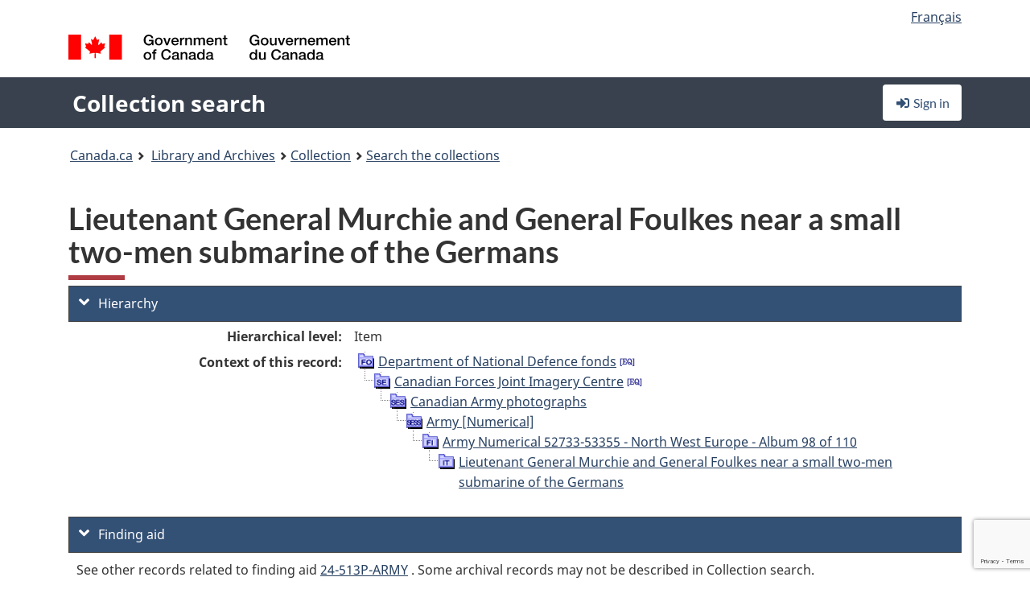

--- FILE ---
content_type: text/html; charset=utf-8
request_url: https://recherche-collection-search.bac-lac.gc.ca/eng/home/record?app=fonandcol&IdNumber=3211665
body_size: 68836
content:
 

<!DOCTYPE html>
<!--[if lt IE 9]><html class="no-js lt-ie9" lang="en" dir="ltr"><![endif]--><!--[if gt IE 8]><!-->
<html class="no-js" lang="en" dir="ltr">
<!--<![endif]-->
<head>
    <meta charset="utf-8">
    <!-- Web Experience Toolkit (WET) / Boîte à outils de l'expérience Web (BOEW) wet-boew.github.io/wet-boew/License-en.html / wet-boew.github.io/wet-boew/Licence-fr.html -->
    <meta http-equiv="X-UA-Compatible" content="IE=edge" />
    <title>Lieutenant General Murchie and General Foulkes near a small two-men submarine of the Germans Archives / Collections and Fonds</title>
    <meta content="width=device-width,initial-scale=1" name="viewport">
    <!-- Meta data -->
    <meta name="dcterms.title" content="Lieutenant General Murchie and General Foulkes near a small two-men submarine of the Germans Archives / Collections and Fonds">
    <meta name="dcterms.creator" content="Library and Archives Canada">
    <meta name="dcterms.language" title="ISO639-2" content="eng">
    <meta name="dcterms.service" content="BAC-LAC">
    <meta name="dcterms.accessRights" content="2">
    <meta name="dcterms.modified" title="W3CDTF" content="2026-01-12"/>
    
    <meta name="description" content="Application Description">
    <meta name="dcterms.issued" title="W3CDTF" content="Date published (2016-11-25) / Date de publication (2016-11-25)">
    <meta name="dcterms.modified" title="W3CDTF" content="Date modified (2023-12-12) / Date de modification (2023-12-12)">
    <meta name="dcterms.subject" title="scheme" content="French subject terms / Termes de sujet en français">
    
 
 
    <script src="https://www.canada.ca/etc/designs/canada/cdts/gcweb/v5_0_4/cdts/compiled/wet-en.js"></script>
    <!--[if gte IE 9 | !IE ]><!-->
    <link rel="apple-touch-icon" sizes="57x57 72x72 114x114 144x144 150x150" class="wb-favicon" href="https://www.canada.ca/etc/designs/canada/cdts/gcweb/v5_0_4/wet-boew/assets/favicon-mobile.png">
    <link href="https://www.canada.ca/etc/designs/canada/cdts/gcweb/v5_0_4/wet-boew/assets/favicon.ico" rel="icon" type="image/x-icon" class="wb-init wb-favicon-inited">
    
    
        <link rel="stylesheet" href="https://www.canada.ca/etc/designs/canada/cdts/gcweb/v5_0_4/wet-boew/css/theme.min.css" />
    
    <link rel="stylesheet" href="https://www.canada.ca/etc/designs/canada/cdts/gcweb/v5_0_4/cdts/cdtsfixes.css" />
    <link rel="stylesheet" href="https://www.canada.ca/etc/designs/canada/cdts/gcweb/v5_0_4/cdts/cdtsapps.css" />
    <link rel="stylesheet" href="https://use.fontawesome.com/releases/v5.8.1/css/all.css" integrity="sha384-50oBUHEmvpQ+1lW4y57PTFmhCaXp0ML5d60M1M7uH2+nqUivzIebhndOJK28anvf" crossorigin="anonymous" />

    <script src="https://www.canada.ca/etc/designs/canada/cdts/gcweb/v5_0_4/wet-boew/js/jquery/2.2.4/jquery.min.js"></script>

    <!--<![endif]-->
    <!--[if lt IE 9]>
    <link href="https://www.canada.ca/etc/designs/canada/cdts/gcweb/v5_0_4/wet-boew/assets/favicon.ico" rel="shortcut icon">
    <script src="https://ajax.googleapis.com/ajax/libs/jquery/1.12.4/jquery.min.js"></script>
    <![endif]-->
    <link rel="stylesheet" href="/GcWeb/css/site.min.css" />

    
    <link href="/lib/jquery-ui-1.13.2/jquery-ui.min.css" rel="stylesheet" />
    <link rel="stylesheet" href="/css/site.css?v=Uqvn1DzzL6G2eMww6vpajmNMLO0">
    <link rel="stylesheet" href="https://colabapi.bac-lac.gc.ca//hv/uv/uv.css" />
    <style>
        select.form-control {
            -webkit-appearance: menulist !important;
            -moz-appearance: menulist !important;
            -ms-appearance: menulist !important;
            -o-appearance: menulist !important;
            appearance: menulist !important;
            }
        </style>
        
    <link href="/css/RecordDisplay.css?v=yRzrbHw5kvnrKeBTe5lRCOY-by4" rel="stylesheet" />
    <link href="/css/HVContainer.css?v=UuEOL_zfh4r-A6I0NfBlqByNv3A" rel="stylesheet" />


    <link rel="stylesheet" href="https://cdn.design-system.alpha.canada.ca/%40cdssnc/gcds-components@0.43.1/dist/gcds/gcds.css" />



        <script src="//assets.adobedtm.com/be5dfd287373/0127575cd23a/launch-f7c3e6060667.min.js"></script>

</head>
<body class="page-type-nav" vocab="http://schema.org/" typeof="WebPage">
    <div id="def-top">
    </div>
    <!-- Write closure template -->
    <script>
        var defTop = document.getElementById("def-top");
        defTop.outerHTML = wet.builder.appTop({
  "appName": [
    {
      "text": "Collection search",
      "href": "/eng"
    }
  ],
  "breadcrumbs": [
    {
      "title": "Canada.ca",
      "href": "https://www.canada.ca/en.html"
    },
    {
      "title": "Library and Archives",
      "href": "https://library-archives.canada.ca/eng"
    }
  ],
  "lngLinks": [
    {
      "lang": "fr",
      "href": "/fra/accueil/notice?app=fonandcol\u0026IdNumber=3211665",
      "text": "Fran\u00E7ais"
    }
  ],
  "signIn": [
    {
      "href": "/eng/account/login"
    }
  ],
  "menuLinks": [],
  "search": false,
  "siteMenu": false,
  "showPreContent": false
});
    </script>

    <main role="main" property="mainContentOfPage" class="container">


        
    


        <h1 property="name" id="wb-cont">Lieutenant General Murchie and General Foulkes near a small two-men submarine of the Germans Archives / Collections and Fonds</h1>

        

        




    <script>
        $('a.app-name').get(0).innerHTML = 'Collection search';
    </script>
    



            <script nomodule src="https://colabapi.bac-lac.gc.ca/hv/colab/lac-harmonized-viewer-module/lac-harmonized-viewer-module.js"></script>
            <script type="module" src="https://colabapi.bac-lac.gc.ca/hv/colab/lac-harmonized-viewer-module/lac-harmonized-viewer-module.esm.js"></script>
            <script src="https://colabapi.bac-lac.gc.ca//hv/uv/umd/UV.js"></script>
            <script>var uvj$ = jQuery.noConflict()</script>
            <div>
                <lac-harmonized-viewer id="hv-fonandcol3211665"
                                       reference-system="fonandcol"
                                       item-number="3211665"
                                       app-Environment="Prod"
                                       language="en"
                                       ecopy=""
                                       style="display:block"
                                       suppress-gallery="false"
                                       kwic-q=""
                                       kwic-q-exact=""
                                       kwic-q-any=""
                                       kwic-q-none=""
                                       kwic-count=""
                                       kwic-pages=""
                                       kwic-ecopies="">
                </lac-harmonized-viewer>
            </div>
            <div id="record-display">
                <ul class="list-unstyled">
                        

    <li>
        <section>
            <a href="javascript:;" id="jq-hierarchy-a" class="CFCS-toggle CFCS-toggle-opened" aria-expanded="true" data-target="#jq-hierarchy" aria-controls="jq-hierarchy">
                <i class="fas fa-angle-down CFCS-icon-down"></i>
                <i class="fas fa-angle-right CFCS-icon-right"></i>
                Hierarchy
            </a>
            <div id="jq-hierarchy" class="CFCS-collapsible" role="region" tabindex="-1">
                <div id="jq-record-fonandcol3211665" class="CFCS-table-flex">
                    <div class="CFCS-record-ck-div CFCS-hide-to-printer CFCS-table-cell-flex CFCS-hide">1</div>
                    <div class="CFCS-table-cell-flex CFCS-record-thumb-wrapper CFCS-hide"><img src="/images/generic.jpg" style="width: 132px" /></div>
                    <div class="CFCS-table-cell-flex">
                        <a href="https://recherche-collection-search.bac-lac.gc.ca/eng/home/record?app=fonandcol&amp;IdNumber=3211665" target="_blank" class="CFCS-hide"><h3 property="name">Lieutenant General Murchie and General Foulkes near a small two-men submarine of the Germans</h3></a>
                        <div>
                            <div id="dl-hierarchy-fonandcol3211665" class="CFCS-margin-b-0 CFCS-table-flex">
                                    

    <div class="CFCS-table-row-flex">
        <div id="dt-recordhierarchylevelenfonandcol3211665" class="CFCS-row-label ">Hierarchical level:</div>
        <div id="dd-recordhierarchylevelenfonandcol3211665" class="CFCS-row-value ">
Item        </div>
    </div>

                                        

    <div class="CFCS-table-row-flex">
        <div id="dt-recordhierarchycontextfonandcol3211665" class="CFCS-row-label ">Context of this record:</div>
        <div id="dd-recordhierarchycontextfonandcol3211665" class="CFCS-row-value ">
                

    <div id="jq-container-body-recordhierarchycontextfonandcol3211665" class="CFCS-field-container" style="">
            


    <div id="jq-context-hierarchycontext-fonandcol3211665" class="CFCS-hierarchy-context CFCS-float-left-clear" style="">
        <ul id="jq-context-ul-hierarchycontext-fonandcol3211665">
                <li class="CFCS-table-indent-0">
                    <div class="CFCS-display-table-row">
                        <div id="folder-icon-0" class="CFCS-bg-img-dot-vertical CFCS-display-table-cell">
                                <a href="https://central.bac-lac.gc.ca:443/.redirect?app=FonAndCol&amp;id=48&amp;lang=eng" title="Department of National Defence fonds">
                                    <img src="/images/folder-10.png" height="20" width="20" alt="Department of National Defence fonds" />
                                </a>
                        </div>
                        <div id="title-txt-0" class="CFCS-display-table-cell CFCS-padding-l-5">
                                <a href="https://central.bac-lac.gc.ca:443/.redirect?app=FonAndCol&amp;id=48&amp;lang=eng" title="Department of National Defence fonds">Department of National Defence fonds</a>
                                    <a href="https://central.bac-lac.gc.ca:443/.redirect?app=FonAndCol&amp;id=464&amp;lang=eng" title="Fonds du minist&#xE8;re de la D&#xE9;fense nationale">
                                        <img src="/images/equiv.png" height="20" width="20" alt="Fonds du minist&#xE8;re de la D&#xE9;fense nationale">
                                    </a>
                        </div>
                    </div>
                </li>
                <li class="CFCS-table-indent-1">
                    <div class="CFCS-display-table-row">
                            <div id="branch-icon-1" class="CFCS-display-table-cell CFCS-width-20px CFCS-bg-img-empty-vertical"><img src="/images/joinbottom.gif" width="19" /></div>
                        <div id="folder-icon-1" class="CFCS-bg-img-dot-vertical CFCS-display-table-cell">
                                <a href="https://central.bac-lac.gc.ca:443/.redirect?app=FonAndCol&amp;id=4877950&amp;lang=eng" title="Canadian Forces Joint Imagery Centre">
                                    <img src="/images/folder-30.png" height="20" width="20" alt="Canadian Forces Joint Imagery Centre" />
                                </a>
                        </div>
                        <div id="title-txt-1" class="CFCS-display-table-cell CFCS-padding-l-5">
                                <a href="https://central.bac-lac.gc.ca:443/.redirect?app=FonAndCol&amp;id=4877950&amp;lang=eng" title="Canadian Forces Joint Imagery Centre">Canadian Forces Joint Imagery Centre</a>
                                    <a href="https://central.bac-lac.gc.ca:443/.redirect?app=FonAndCol&amp;id=4877951&amp;lang=eng" title="Centre d&#x27;imagerie interarm&#xE9;es des Forces canadiennes">
                                        <img src="/images/equiv.png" height="20" width="20" alt="Centre d&#x27;imagerie interarm&#xE9;es des Forces canadiennes">
                                    </a>
                        </div>
                    </div>
                </li>
                <li class="CFCS-table-indent-2">
                    <div class="CFCS-display-table-row">
                            <div id="branch-icon-2" class="CFCS-display-table-cell CFCS-width-20px CFCS-bg-img-empty-vertical"><img src="/images/joinbottom.gif" width="19" /></div>
                        <div id="folder-icon-2" class="CFCS-bg-img-dot-vertical CFCS-display-table-cell">
                                <a href="https://central.bac-lac.gc.ca:443/.redirect?app=FonAndCol&amp;id=5270907&amp;lang=eng" title="Canadian Army photographs">
                                    <img src="/images/folder-40.png" height="20" width="20" alt="Canadian Army photographs" />
                                </a>
                        </div>
                        <div id="title-txt-2" class="CFCS-display-table-cell CFCS-padding-l-5">
                                <a href="https://central.bac-lac.gc.ca:443/.redirect?app=FonAndCol&amp;id=5270907&amp;lang=eng" title="Canadian Army photographs">Canadian Army photographs</a>
                        </div>
                    </div>
                </li>
                <li class="CFCS-table-indent-3">
                    <div class="CFCS-display-table-row">
                            <div id="branch-icon-3" class="CFCS-display-table-cell CFCS-width-20px CFCS-bg-img-empty-vertical"><img src="/images/joinbottom.gif" width="19" /></div>
                        <div id="folder-icon-3" class="CFCS-bg-img-dot-vertical CFCS-display-table-cell">
                                <a href="https://central.bac-lac.gc.ca:443/.redirect?app=FonAndCol&amp;id=4590430&amp;lang=eng" title="Army [Numerical]">
                                    <img src="/images/folder-50.png" height="20" width="20" alt="Army [Numerical]" />
                                </a>
                        </div>
                        <div id="title-txt-3" class="CFCS-display-table-cell CFCS-padding-l-5">
                                <a href="https://central.bac-lac.gc.ca:443/.redirect?app=FonAndCol&amp;id=4590430&amp;lang=eng" title="Army [Numerical]">Army [Numerical]</a>
                        </div>
                    </div>
                </li>
                <li class="CFCS-table-indent-4">
                    <div class="CFCS-display-table-row">
                            <div id="branch-icon-4" class="CFCS-display-table-cell CFCS-width-20px CFCS-bg-img-empty-vertical"><img src="/images/joinbottom.gif" width="19" /></div>
                        <div id="folder-icon-4" class="CFCS-bg-img-dot-vertical CFCS-display-table-cell">
                                <a href="https://central.bac-lac.gc.ca:443/.redirect?app=FonAndCol&amp;id=5266298&amp;lang=eng" title="Army Numerical 52733-53355 - North West Europe - Album 98 of 110">
                                    <img src="/images/folder-60.png" height="20" width="20" alt="Army Numerical 52733-53355 - North West Europe - Album 98 of 110" />
                                </a>
                        </div>
                        <div id="title-txt-4" class="CFCS-display-table-cell CFCS-padding-l-5">
                                <a href="https://central.bac-lac.gc.ca:443/.redirect?app=FonAndCol&amp;id=5266298&amp;lang=eng" title="Army Numerical 52733-53355 - North West Europe - Album 98 of 110">Army Numerical 52733-53355 - North West Europe - Album 98 of 110</a>
                        </div>
                    </div>
                </li>
                <li class="CFCS-table-indent-5">
                    <div class="CFCS-display-table-row">
                            <div id="branch-icon-5" class="CFCS-display-table-cell CFCS-width-20px CFCS-bg-img-empty-vertical"><img src="/images/joinbottom.gif" width="19" /></div>
                        <div id="folder-icon-5" class="CFCS-bg-img-empty-vertical CFCS-display-table-cell">
                                <a href="https://central.bac-lac.gc.ca:443/.redirect?app=FonAndCol&amp;id=3211665&amp;lang=eng" title="Lieutenant General Murchie and General Foulkes near a small two-men submarine of the Germans">
                                    <img src="/images/folder-80.png" height="20" width="20" alt="Lieutenant General Murchie and General Foulkes near a small two-men submarine of the Germans" />
                                </a>
                        </div>
                        <div id="title-txt-5" class="CFCS-display-table-cell CFCS-padding-l-5">
                                <a href="https://central.bac-lac.gc.ca:443/.redirect?app=FonAndCol&amp;id=3211665&amp;lang=eng" title="Lieutenant General Murchie and General Foulkes near a small two-men submarine of the Germans">Lieutenant General Murchie and General Foulkes near a small two-men submarine of the Germans</a>
                        </div>
                    </div>
                </li>
        </ul>
    </div>

    </div>
    <div id="jq-container-toggle-recordhierarchycontextfonandcol3211665" style="display:none" aria-hidden="true">
        <button id="jq-show-link-btn-recordhierarchycontextfonandcol3211665" class="CFCS-text-underline btn btn-link"
           onclick="$(this).hide(); $('#jq-hide-link-btn-recordhierarchycontextfonandcol3211665').show(); $('#jq-container-body-recordhierarchycontextfonandcol3211665').removeClass('CFCS-Text-truncated-2l', 200);"
           style="text-decoration:none; padding: 0;">Show more</button>
        <button id="jq-hide-link-btn-recordhierarchycontextfonandcol3211665" class="CFCS-text-underline btn btn-link"
           onclick="$(this).hide(); $('#jq-show-link-btn-recordhierarchycontextfonandcol3211665').show(); $('#jq-container-body-recordhierarchycontextfonandcol3211665').addClass('CFCS-Text-truncated-2l', 200);"
           style="text-decoration:none; padding: 0;">Show less</button>
    </div>

        </div>
    </div>

                            </div>
                        </div>
                    </div>
                </div>
            </div>
        </section>
    </li>

                        

        <li>
            <section>
                <a href="javascript:;" id="jq-findingaid-a" class="CFCS-toggle CFCS-toggle-opened" aria-expanded="true" data-target="#jq-findingaid" aria-controls="jq-findingaid">
                    <i class="fas fa-angle-down CFCS-icon-down"></i>
                    <i class="fas fa-angle-right CFCS-icon-right"></i>
                    Finding aid
                </a>
                <div id="jq-findingaid" class="CFCS-collapsible" role="region" tabindex="-1">
                    <div id="dl-findingaid-fonandcol3211665" class="CFCS-margin-b-0 CFCS-table-flex">
                            <div id="dl-findingaid-nbr-fonandcol3211665" class="CFCS-field-container">
See other records related to finding aid                                    

            <a id="link-recordcontrolnumbercode162andtextfonandcol3211665" name="link-recordcontrolnumbercode162andtextfonandcol3211665" href="https://recherche-collection-search.bac-lac.gc.ca/eng/Home/Result?DataSource=Archives|FonAndCol&amp;SearchIn_1=FindingAidNumber&amp;SearchInText_1=24-513P-ARMY&amp;ST=SAD">24-513P-ARMY</a>

. Some archival records may not be described in Collection search.                            </div>
                    </div>
                </div>
            </section>
        </li>

                    

    <li>
        <section>
            <a href="javascript:;" id="jq-brief-a" class="CFCS-toggle CFCS-toggle-opened" aria-expanded="true" data-target="#jq-brief" aria-controls="jq-brief">
                <i class="fas fa-angle-down CFCS-icon-down"></i>
                <i class="fas fa-angle-right CFCS-icon-right"></i>
                Record information
            </a>
            <div id="jq-brief" class="CFCS-collapsible" role="region" tabindex="-1">
                <div id="jq-record-fonandcol3211665" class="CFCS-table-flex">
                    <div class="CFCS-record-ck-div CFCS-hide-to-printer CFCS-table-cell-flex CFCS-hide">1</div>
                    <div class="CFCS-table-cell-flex CFCS-record-thumb-wrapper CFCS-hide"><img src="/images/generic.jpg" style="width: 132px" /></div>
                    <div class="CFCS-table-cell-flex">
                            <a href="https://recherche-collection-search.bac-lac.gc.ca/eng/home/record?app=fonandcol&amp;IdNumber=3211665" target="_blank" class="CFCS-hide"><h3 property="name">Lieutenant General Murchie and General Foulkes near a small two-men submarine of the Germans</h3></a>
                        <div>
                                

    <div id="dl-brief-fonandcol3211665" class="CFCS-margin-b-0 CFCS-table-flex">
            

    <div class="CFCS-table-row-flex">
        <div id="dt-recordnotecode24datesofcreationfonandcol3211665" class="CFCS-row-label ">Date:</div>
        <div id="dd-recordnotecode24datesofcreationfonandcol3211665" class="CFCS-row-value ">
25 May 1945        </div>
    </div>

            


            


            


            

    <div class="CFCS-table-row-flex">
        <div id="dt-recordcontrolnumbercode167textfonandcol3211665" class="CFCS-row-label ">Item no. (creator):</div>
        <div id="dd-recordcontrolnumbercode167textfonandcol3211665" class="CFCS-row-value ">
53134        </div>
    </div>

            


            


            

    <div class="CFCS-table-row-flex">
        <div id="dt-recordtypeofmaterialenfonandcol3211665" class="CFCS-row-label ">Type of material:</div>
        <div id="dd-recordtypeofmaterialenfonandcol3211665" class="CFCS-row-value ">
Photographs        </div>
    </div>

            

    

    <div class="CFCS-table-row-flex">
        <div id="dt-foundinfonandcol3211665" class="CFCS-row-label ">Found in:</div>
        <div id="dd-foundinfonandcol3211665" class="CFCS-row-value ">
Archives / Collections and Fonds        </div>
    </div>

   
            

        
            

    

    <div class="CFCS-table-row-flex">
        <div id="dt-idnumberfonandcol3211665" class="CFCS-row-label ">Item ID number:</div>
        <div id="dd-idnumberfonandcol3211665" class="CFCS-row-value ">
3211665        </div>
    </div>


            

    <div class="CFCS-table-row-flex">
        <div id="dt-recordnotecode24datesofcreationfonandcol3211665" class="CFCS-row-label ">Date(s):</div>
        <div id="dd-recordnotecode24datesofcreationfonandcol3211665" class="CFCS-row-value ">
25 May 1945        </div>
    </div>

            

    <div class="CFCS-table-row-flex">
        <div id="dt-recordnotecode24placeofpublicationfonandcol3211665" class="CFCS-row-label ">Place:</div>
        <div id="dd-recordnotecode24placeofpublicationfonandcol3211665" class="CFCS-row-value ">
IJmuiden, Netherlands,        </div>
    </div>

            

    <div class="CFCS-table-row-flex">
        <div id="dt-recordplaceofcreationenfonandcol3211665" class="CFCS-row-label ">Place of creation:</div>
        <div id="dd-recordplaceofcreationenfonandcol3211665" class="CFCS-row-value ">
No place, unknown, or undetermined        </div>
    </div>

            


            


            


            


            

    <div class="CFCS-table-row-flex">
        <div id="dt-phydesextentfonandcol3211665" class="CFCS-row-label ">Extent:</div>
        <div id="dd-phydesextentfonandcol3211665" class="CFCS-row-value ">
1 photograph ; 3 x 4 in.<br />Negative Film B/W - safety film        </div>
    </div>

            


            


            


            


            


            

    <div class="CFCS-table-row-flex">
        <div id="dt-recordadditionalnamefonandcol3211665" class="CFCS-row-label ">Additional name(s):</div>
        <div id="dd-recordadditionalnamefonandcol3211665" class="CFCS-row-value ">
                

    <div id="jq-container-body-recordadditionalnamefonandcol3211665" class="CFCS-field-container" style="">
            

            <a id="link-recordadditionalnamefonandcol3211665" name="link-recordadditionalnamefonandcol3211665" href="https://recherche-collection-search.bac-lac.gc.ca/eng/Home/Result?DataSource=Archives|FonAndCol&amp;SearchIn_1=Name&amp;SearchInText_1=Grant, Donald I&amp;ST=SAD">Photographer: Grant, Donald I</a>

    </div>
    <div id="jq-container-toggle-recordadditionalnamefonandcol3211665" style="display:none" aria-hidden="true">
        <button id="jq-show-link-btn-recordadditionalnamefonandcol3211665" class="CFCS-text-underline btn btn-link"
           onclick="$(this).hide(); $('#jq-hide-link-btn-recordadditionalnamefonandcol3211665').show(); $('#jq-container-body-recordadditionalnamefonandcol3211665').removeClass('CFCS-Text-truncated-2l', 200);"
           style="text-decoration:none; padding: 0;">Show more</button>
        <button id="jq-hide-link-btn-recordadditionalnamefonandcol3211665" class="CFCS-text-underline btn btn-link"
           onclick="$(this).hide(); $('#jq-show-link-btn-recordadditionalnamefonandcol3211665').show(); $('#jq-container-body-recordadditionalnamefonandcol3211665').addClass('CFCS-Text-truncated-2l', 200);"
           style="text-decoration:none; padding: 0;">Show less</button>
    </div>
        <span id="jq-container-script-recordadditionalnamefonandcol3211665">
            <script>
let textLengthrecordadditionalnamefonandcol3211665 = $('#jq-container-body-recordadditionalnamefonandcol3211665').text().length;
let containerHeightrecordadditionalnamefonandcol3211665 = $('#jq-container-body-recordadditionalnamefonandcol3211665').outerHeight();
if (containerHeightrecordadditionalnamefonandcol3211665 > 90) {
  $('#jq-container-toggle-recordadditionalnamefonandcol3211665').show();
  $('#jq-show-link-btn-recordadditionalnamefonandcol3211665').show();
  $('#jq-hide-link-btn-recordadditionalnamefonandcol3211665').hide();
  $('#jq-container-body-recordadditionalnamefonandcol3211665').addClass('CFCS-Text-truncated-2l');
} else {
  $('#jq-container-toggle-recordadditionalnamefonandcol3211665').hide();
  $('#jq-show-link-btn-recordadditionalnamefonandcol3211665').hide();
  $('#jq-hide-link-btn-recordadditionalnamefonandcol3211665').hide();
  $('#jq-container-body-recordadditionalnamefonandcol3211665').removeClass('CFCS-Text-truncated-2l');
}
</script>
        </span>

        </div>
    </div>

            


                

    <div class="CFCS-table-row-flex">
        <div id="dt-additionalinfofonandcol3211665" class="CFCS-row-label ">Additional information:</div>
        <div id="dd-additionalinfofonandcol3211665" class="CFCS-row-value ">
                

    <div id="jq-container-body-additionalinfofonandcol3211665" class="CFCS-field-container" style="">
                    

    <div class="CFCS-table-row-flex">
        <div id="dt-recordserietitlefonandcol3211665" class="CFCS-row-label ">Series added entry:</div>
        <div id="dd-recordserietitlefonandcol3211665" class="CFCS-row-value ">
Army        </div>
    </div>

    </div>
    <div id="jq-container-toggle-additionalinfofonandcol3211665" style="display:none" aria-hidden="true">
        <button id="jq-show-link-btn-additionalinfofonandcol3211665" class="CFCS-text-underline btn btn-link"
           onclick="$(this).hide(); $('#jq-hide-link-btn-additionalinfofonandcol3211665').show(); $('#jq-container-body-additionalinfofonandcol3211665').removeClass('CFCS-Text-truncated-2l', 200);"
           style="text-decoration:none; padding: 0;">Show more</button>
        <button id="jq-hide-link-btn-additionalinfofonandcol3211665" class="CFCS-text-underline btn btn-link"
           onclick="$(this).hide(); $('#jq-show-link-btn-additionalinfofonandcol3211665').show(); $('#jq-container-body-additionalinfofonandcol3211665').addClass('CFCS-Text-truncated-2l', 200);"
           style="text-decoration:none; padding: 0;">Show less</button>
    </div>

        </div>
    </div>

            


            


            


            

    <div class="CFCS-table-row-flex">
        <div id="dt-recordsubjectheadingfonandcol3211665" class="CFCS-row-label ">Subject heading:</div>
        <div id="dd-recordsubjectheadingfonandcol3211665" class="CFCS-row-value ">
                

    <div id="jq-container-body-recordsubjectheadingfonandcol3211665" class="CFCS-field-container" style="">
            

        <ol id="ol-recordsubjectheadingfonandcol3211665" class="">
                    <li id="li-recordsubjectheadingfonandcol3211665">
                        <a id="link-recordsubjectheadingfonandcol3211665" name="link-recordsubjectheadingfonandcol3211665" href="https://recherche-collection-search.bac-lac.gc.ca/eng/Home/Result?DataSource=Archives|FonAndCol&amp;SearchIn_1=Subject&amp;SearchInText_1=Foulkes, Charles&amp;ST=SAD">Foulkes, Charles</a>
                    </li>
                    <li id="li-recordsubjectheadingfonandcol3211665">
                        <a id="link-recordsubjectheadingfonandcol3211665" name="link-recordsubjectheadingfonandcol3211665" href="https://recherche-collection-search.bac-lac.gc.ca/eng/Home/Result?DataSource=Archives|FonAndCol&amp;SearchIn_1=Subject&amp;SearchInText_1=Transportation - Water - Submarines&amp;ST=SAD">Transportation - Water - Submarines</a>
                    </li>
                    <li id="li-recordsubjectheadingfonandcol3211665">
                        <a id="link-recordsubjectheadingfonandcol3211665" name="link-recordsubjectheadingfonandcol3211665" href="https://recherche-collection-search.bac-lac.gc.ca/eng/Home/Result?DataSource=Archives|FonAndCol&amp;SearchIn_1=Subject&amp;SearchInText_1=Murchie, J.C&amp;ST=SAD">Murchie, J.C</a>
                    </li>
                    <li id="li-recordsubjectheadingfonandcol3211665">
                        <a id="link-recordsubjectheadingfonandcol3211665" name="link-recordsubjectheadingfonandcol3211665" href="https://recherche-collection-search.bac-lac.gc.ca/eng/Home/Result?DataSource=Archives|FonAndCol&amp;SearchIn_1=Subject&amp;SearchInText_1=Netherlands - IJmuiden&amp;ST=SAD">Netherlands - IJmuiden</a>
                    </li>
                    <li id="li-recordsubjectheadingfonandcol3211665">
                        <a id="link-recordsubjectheadingfonandcol3211665" name="link-recordsubjectheadingfonandcol3211665" href="https://recherche-collection-search.bac-lac.gc.ca/eng/Home/Result?DataSource=Archives|FonAndCol&amp;SearchIn_1=Subject&amp;SearchInText_1=1.Mil. - Ops. - Land - 1945/05/25&amp;ST=SAD">1.Mil. - Ops. - Land - 1945/05/25</a>
                    </li>
        </ol>

    </div>
    <div id="jq-container-toggle-recordsubjectheadingfonandcol3211665" style="display:none" aria-hidden="true">
        <button id="jq-show-link-btn-recordsubjectheadingfonandcol3211665" class="CFCS-text-underline btn btn-link"
           onclick="$(this).hide(); $('#jq-hide-link-btn-recordsubjectheadingfonandcol3211665').show(); $('#jq-container-body-recordsubjectheadingfonandcol3211665').removeClass('CFCS-Text-truncated-2l', 200);"
           style="text-decoration:none; padding: 0;">Show more</button>
        <button id="jq-hide-link-btn-recordsubjectheadingfonandcol3211665" class="CFCS-text-underline btn btn-link"
           onclick="$(this).hide(); $('#jq-show-link-btn-recordsubjectheadingfonandcol3211665').show(); $('#jq-container-body-recordsubjectheadingfonandcol3211665').addClass('CFCS-Text-truncated-2l', 200);"
           style="text-decoration:none; padding: 0;">Show less</button>
    </div>
        <span id="jq-container-script-recordsubjectheadingfonandcol3211665">
            <script>
let textLengthrecordsubjectheadingfonandcol3211665 = $('#jq-container-body-recordsubjectheadingfonandcol3211665').text().length;
let containerHeightrecordsubjectheadingfonandcol3211665 = $('#jq-container-body-recordsubjectheadingfonandcol3211665').outerHeight();
if (containerHeightrecordsubjectheadingfonandcol3211665 > 90) {
  $('#jq-container-toggle-recordsubjectheadingfonandcol3211665').show();
  $('#jq-show-link-btn-recordsubjectheadingfonandcol3211665').show();
  $('#jq-hide-link-btn-recordsubjectheadingfonandcol3211665').hide();
  $('#jq-container-body-recordsubjectheadingfonandcol3211665').addClass('CFCS-Text-truncated-2l');
} else {
  $('#jq-container-toggle-recordsubjectheadingfonandcol3211665').hide();
  $('#jq-show-link-btn-recordsubjectheadingfonandcol3211665').hide();
  $('#jq-hide-link-btn-recordsubjectheadingfonandcol3211665').hide();
  $('#jq-container-body-recordsubjectheadingfonandcol3211665').removeClass('CFCS-Text-truncated-2l');
}
</script>
        </span>

        </div>
    </div>

            

    <div class="CFCS-table-row-flex">
        <div id="dt-recordrecordsourceenfonandcol3211665" class="CFCS-row-label ">Source:</div>
        <div id="dd-recordrecordsourceenfonandcol3211665" class="CFCS-row-value ">
Government        </div>
    </div>

            


            


            


            


            

    <div class="CFCS-table-row-flex">
        <div id="dt-recordcontrolnumbercode154textfonandcol3211665" class="CFCS-row-label ">Other accession no.:</div>
        <div id="dd-recordcontrolnumbercode154textfonandcol3211665" class="CFCS-row-value ">
                

    <div id="jq-container-body-recordcontrolnumbercode154textfonandcol3211665" class="CFCS-field-container" style="">
            <span>1967-052 NPC</span>
    </div>
    <div id="jq-container-toggle-recordcontrolnumbercode154textfonandcol3211665" style="display:none" aria-hidden="true">
        <button id="jq-show-link-btn-recordcontrolnumbercode154textfonandcol3211665" class="CFCS-text-underline btn btn-link"
           onclick="$(this).hide(); $('#jq-hide-link-btn-recordcontrolnumbercode154textfonandcol3211665').show(); $('#jq-container-body-recordcontrolnumbercode154textfonandcol3211665').removeClass('CFCS-Text-truncated-2l', 200);"
           style="text-decoration:none; padding: 0;">Show more</button>
        <button id="jq-hide-link-btn-recordcontrolnumbercode154textfonandcol3211665" class="CFCS-text-underline btn btn-link"
           onclick="$(this).hide(); $('#jq-show-link-btn-recordcontrolnumbercode154textfonandcol3211665').show(); $('#jq-container-body-recordcontrolnumbercode154textfonandcol3211665').addClass('CFCS-Text-truncated-2l', 200);"
           style="text-decoration:none; padding: 0;">Show less</button>
    </div>
        <span id="jq-container-script-recordcontrolnumbercode154textfonandcol3211665">
            <script>
let textLengthrecordcontrolnumbercode154textfonandcol3211665 = $('#jq-container-body-recordcontrolnumbercode154textfonandcol3211665').text().length;
let containerHeightrecordcontrolnumbercode154textfonandcol3211665 = $('#jq-container-body-recordcontrolnumbercode154textfonandcol3211665').outerHeight();
if (containerHeightrecordcontrolnumbercode154textfonandcol3211665 > 90) {
  $('#jq-container-toggle-recordcontrolnumbercode154textfonandcol3211665').show();
  $('#jq-show-link-btn-recordcontrolnumbercode154textfonandcol3211665').show();
  $('#jq-hide-link-btn-recordcontrolnumbercode154textfonandcol3211665').hide();
  $('#jq-container-body-recordcontrolnumbercode154textfonandcol3211665').addClass('CFCS-Text-truncated-2l');
} else {
  $('#jq-container-toggle-recordcontrolnumbercode154textfonandcol3211665').hide();
  $('#jq-show-link-btn-recordcontrolnumbercode154textfonandcol3211665').hide();
  $('#jq-hide-link-btn-recordcontrolnumbercode154textfonandcol3211665').hide();
  $('#jq-container-body-recordcontrolnumbercode154textfonandcol3211665').removeClass('CFCS-Text-truncated-2l');
}
</script>
        </span>

        </div>
    </div>

            


            


    </div>

                        </div>
                    </div>
                    <div id="jq-myresearch-fonandcol3211665" class="CFCS-table-cell-flex text-center CFCS-width-100px CFCS-v-align-top">
                            <a class="btn btn-default wb-lbx CFCS-margin-5-0-5-0" href="#link-to-this-rec" onclick="let recUrl=UpdateUrlEcopy('https://central.bac-lac.gc.ca/.redirect?app=fonandcol&id=3211665&lang=eng'); $('#jq-rec-url').val(recUrl); AdjustPopupCss();" role="button" title="Link to this record"><i class="fas fa-link CFCS-font-size-2em"><span class="wb-inv">Link to this record</span></i><div class="CFCS-font-size-08em">Link to this record</div></a>
                            <br />
                            <a id="jq-add-to-research-fonandcol-3211665" class="btn btn-default wb-lbx CFCS-margin-5-0-5-0" href="#section-require-login" onclick="SetPendingAddToResearch('fonandcol-3211665'); AdjustPopupCss();" role="button" title="Sign in to start saving records using My Research"><i class="fas fa-folder-plus CFCS-font-size-2em"><span class="wb-inv">Sign in to start saving records using My Research</span></i><div class="CFCS-font-size-08em">Add to My Research</div></a>
                            
<section id="link-to-this-rec" class="mfp-hide modal-dialog modal-content overlay-def">
    <header class="modal-header"><h2 class="modal-title" id="lbx-title">Link to this record</h2></header>
    <div class="modal-body">
        <div>This link identifies the web page describing this particular record. Unlike the temporary link in your browser, this link will allow you to access, and reference, this page in the future.&#xD;&#xA;To link to this descriptive record, copy and paste the URL where ever needed (wiki, blog, document).</div>
        <div class="allWidth" style="margin-top: 10px; font-style: italic;">
            <input type="text" id="jq-rec-url" value="" class="form-control CFCS-inline-block" style="min-width:90%" />
            <i class="fas fa-copy CFCS-color-bluegrey" style="cursor: pointer; font-size: 1.5em;" title="Copy the link to the clipboard" onclick="$('#jq-rec-url').select();document.execCommand('copy');"></i>
        </div>
    </div>
    <div class="modal-footer">
        <button type="button" id="jq-button-login-close" class="btn btn-default popup-modal-dismiss" onclick="SaveTopScrollPosition()">Close</button>
    </div>
    <button type="button" title="Close" class="mfp-close">×<span class="wb-inv">Close</span></button>
</section>
                                
    <section id="section-require-login" class="mfp-hide modal-dialog modal-content overlay-def">
        <header class="modal-header"><h2 class="modal-title" id="lbx-title">Sign in</h2></header>
        <div class="modal-body">
            Sign in to start saving records using My Research
        </div>
        <div class="modal-footer">
            <a id="jq-button-login" class="btn btn-primary" href="/eng/account/login?returnUrl=%2feng%2fhome%2frecord%3fapp%3dfonandcol%26IdNumber%3d3211665" onclick="SaveTopScrollPosition(); TriggerPopupAddToResearch()">Sign in</a>
            <button type="button" id="jq-button-login-cancel" class="btn btn-default popup-modal-dismiss">Cancel</button>
        </div>
        <button type="button" title="Close" class="mfp-close">×<span class="wb-inv">Close</span></button>
    </section>    

                    </div>
                </div>
            </div>
        </section>
    </li>

                    

        <li>
            <section>
                <a href="javascript:;" id="jq-ordering-a" class="CFCS-toggle CFCS-toggle-opened" aria-expanded="true" data-target="#jq-ordering" aria-controls="jq-ordering">
                    <i class="fas fa-angle-down CFCS-icon-down"></i>
                    <i class="fas fa-angle-right CFCS-icon-right"></i>
                    Ordering and viewing options
                </a>
                <div id="jq-ordering" class="CFCS-collapsible" role="region" tabindex="-1">
                        

    <div id="dl-ordering-fonandcol3211665" class="CFCS-margin-b-0 CFCS-table-flex">
            

    <div class="CFCS-table-row-flex">
        <div id="dt-recordmediafonandcol3211665" class="CFCS-row-label ">Conditions of access:</div>
        <div id="dd-recordmediafonandcol3211665" class="CFCS-row-value ">
                

    <div id="jq-container-body-recordmediafonandcol3211665" class="CFCS-field-container" style="">
            

            

    <div id="media-1200-block" style="/margin-bottom: 15px">
        <div id="media-1200-text" class="CFCS-coa-all">
            <div id="media-1200-left" class="CFCS-coa-left">
                <strong><em>Graphic (photo)</em></strong>
            </div>
            <div id="media-1200-right" class="CFCS-coa-right">
                [Consultation<span class="hide-on-mobile"> 90</span> Open]
<br />Nil            </div>
        </div>
                

    <div id="physicalManifestation-5-block">
        <div id="physicalManifestation-5-text" class="CFCS-coa-all">
            <div id="physicalManifestation-5-text-left" class="CFCS-coa-left" style="padding-left: 15px">
                <strong><em>Copy negative</em></strong> [1967-052 NPC]  PA-151921
            </div>
            <div id="physicalManifestation-5-text-right" class="CFCS-coa-right" >
                [Consultation<span class="hide-on-mobile"> 90</span> Open]
            </div>
        </div>
    </div>

    </div>


    </div>
    <div id="jq-container-toggle-recordmediafonandcol3211665" style="display:none" aria-hidden="true">
        <button id="jq-show-link-btn-recordmediafonandcol3211665" class="CFCS-text-underline btn btn-link"
           onclick="$(this).hide(); $('#jq-hide-link-btn-recordmediafonandcol3211665').show(); $('#jq-container-body-recordmediafonandcol3211665').removeClass('CFCS-Text-truncated-2l', 200);"
           style="text-decoration:none; padding: 0;">Show more</button>
        <button id="jq-hide-link-btn-recordmediafonandcol3211665" class="CFCS-text-underline btn btn-link"
           onclick="$(this).hide(); $('#jq-show-link-btn-recordmediafonandcol3211665').show(); $('#jq-container-body-recordmediafonandcol3211665').addClass('CFCS-Text-truncated-2l', 200);"
           style="text-decoration:none; padding: 0;">Show less</button>
    </div>
        <span id="jq-container-script-recordmediafonandcol3211665">
            <script>
let textLengthrecordmediafonandcol3211665 = $('#jq-container-body-recordmediafonandcol3211665').text().length;
let containerHeightrecordmediafonandcol3211665 = $('#jq-container-body-recordmediafonandcol3211665').outerHeight();
if (containerHeightrecordmediafonandcol3211665 > 90) {
  $('#jq-container-toggle-recordmediafonandcol3211665').show();
  $('#jq-show-link-btn-recordmediafonandcol3211665').show();
  $('#jq-hide-link-btn-recordmediafonandcol3211665').hide();
  $('#jq-container-body-recordmediafonandcol3211665').addClass('CFCS-Text-truncated-2l');
} else {
  $('#jq-container-toggle-recordmediafonandcol3211665').hide();
  $('#jq-show-link-btn-recordmediafonandcol3211665').hide();
  $('#jq-hide-link-btn-recordmediafonandcol3211665').hide();
  $('#jq-container-body-recordmediafonandcol3211665').removeClass('CFCS-Text-truncated-2l');
}
</script>
        </span>

        </div>
    </div>

            

    <div class="CFCS-table-row-flex">
        <div id="dt-recordnotecode111textfonandcol3211665" class="CFCS-row-label ">Terms of use:</div>
        <div id="dd-recordnotecode111textfonandcol3211665" class="CFCS-row-value ">
                

    <div id="jq-container-body-recordnotecode111textfonandcol3211665" class="CFCS-field-container" style="">
            <span>Credit: Donald I. Grant/Canada. Dept. of National Defence/Library and Archives Canada/PA-<br />Restrictions on use: Nil<br />Copyright: Expired</span>
    </div>
    <div id="jq-container-toggle-recordnotecode111textfonandcol3211665" style="display:none" aria-hidden="true">
        <button id="jq-show-link-btn-recordnotecode111textfonandcol3211665" class="CFCS-text-underline btn btn-link"
           onclick="$(this).hide(); $('#jq-hide-link-btn-recordnotecode111textfonandcol3211665').show(); $('#jq-container-body-recordnotecode111textfonandcol3211665').removeClass('CFCS-Text-truncated-2l', 200);"
           style="text-decoration:none; padding: 0;">Show more</button>
        <button id="jq-hide-link-btn-recordnotecode111textfonandcol3211665" class="CFCS-text-underline btn btn-link"
           onclick="$(this).hide(); $('#jq-show-link-btn-recordnotecode111textfonandcol3211665').show(); $('#jq-container-body-recordnotecode111textfonandcol3211665').addClass('CFCS-Text-truncated-2l', 200);"
           style="text-decoration:none; padding: 0;">Show less</button>
    </div>
        <span id="jq-container-script-recordnotecode111textfonandcol3211665">
            <script>
let textLengthrecordnotecode111textfonandcol3211665 = $('#jq-container-body-recordnotecode111textfonandcol3211665').text().length;
let containerHeightrecordnotecode111textfonandcol3211665 = $('#jq-container-body-recordnotecode111textfonandcol3211665').outerHeight();
if (containerHeightrecordnotecode111textfonandcol3211665 > 90) {
  $('#jq-container-toggle-recordnotecode111textfonandcol3211665').show();
  $('#jq-show-link-btn-recordnotecode111textfonandcol3211665').show();
  $('#jq-hide-link-btn-recordnotecode111textfonandcol3211665').hide();
  $('#jq-container-body-recordnotecode111textfonandcol3211665').addClass('CFCS-Text-truncated-2l');
} else {
  $('#jq-container-toggle-recordnotecode111textfonandcol3211665').hide();
  $('#jq-show-link-btn-recordnotecode111textfonandcol3211665').hide();
  $('#jq-hide-link-btn-recordnotecode111textfonandcol3211665').hide();
  $('#jq-container-body-recordnotecode111textfonandcol3211665').removeClass('CFCS-Text-truncated-2l');
}
</script>
        </span>

        </div>
    </div>

    </div>

                        <div class="CFCS-width-all alert alert-info" style="font-size: .8em">
                            <p>
                                You can
                                <a href="https://library-archives.canada.ca/eng/services/public/consult-lac-material/order-archival-material/Pages/order-archival-materials.aspx" target="_blank" class="alert-link">order materials in advance</a>
                                to be ready for you when you
                                <a href="https://library-archives.canada.ca/eng/services/public/visit/Pages/visit-us.aspx" target="_blank" class="alert-link">visit</a>.
                                You will need a
                                <a href="https://library-archives.canada.ca/eng/services/public/pages/registration-intro.aspx" target="_blank" class="alert-link">user card</a>
                                to do this.
                            </p>
                            <p>
                                Cannot visit us on site? You can
                                <a href="https://reproduction.bac-lac.gc.ca/en" target="_blank" class="alert-link">purchase a copy</a>
                                to be sent to you. Some restrictions may apply.
                            </p>
                        </div>
                </div>
            </section>
        </li>

                </ul>
                

            </div>

<script src="/js/record-display.js?v=dDFSP3FI4mNMAAbK0fWYfYQuuN0"></script>


        <div class="CFCS-width-all CFCS-debug CFCS-display-none">
            <div class="CFCS-display-table-row CFCS-background-eee">
                <div class="CFCS-display-table-cell"><strong>Event</strong></div>
                <div class="CFCS-display-table-cell"><strong>Elapsed time (mm:ss,...)</strong></div>
            </div>
                <div class="CFCS-display-table-row">
                    <div class="CFCS-display-table-cell CFCS-div-indent-0">QueryString parameter Parsing</div>
                    <div class="CFCS-display-table-cell">00:00.00</div>
                </div>
                <div class="CFCS-display-table-row">
                    <div class="CFCS-display-table-cell CFCS-div-indent-0">Load Record model</div>
                    <div class="CFCS-display-table-cell">00:00.00</div>
                </div>
                <div class="CFCS-display-table-row">
                    <div class="CFCS-display-table-cell CFCS-div-indent-1">Load record XML - Archives|FonAndCol</div>
                    <div class="CFCS-display-table-cell">00:00.00</div>
                </div>
                <div class="CFCS-display-table-row">
                    <div class="CFCS-display-table-cell CFCS-div-indent-1">Load record fields from record XML</div>
                    <div class="CFCS-display-table-cell">00:00.00</div>
                </div>
                <div class="CFCS-display-table-row">
                    <div class="CFCS-display-table-cell CFCS-div-indent-1">Load record ecopies from the DB</div>
                    <div class="CFCS-display-table-cell">00:00.00</div>
                </div>
                <div class="CFCS-display-table-row">
                    <div class="CFCS-display-table-cell CFCS-div-indent-0">Load KWIC from Search API</div>
                    <div class="CFCS-display-table-cell">00:00.00</div>
                </div>
                <div class="CFCS-display-table-row">
                    <div class="CFCS-display-table-cell CFCS-div-indent-0">Load previous / next record ids from the result list</div>
                    <div class="CFCS-display-table-cell">00:00.00</div>
                </div>
                <div class="CFCS-display-table-row">
                    <div class="CFCS-display-table-cell CFCS-div-indent-0">Save record stats</div>
                    <div class="CFCS-display-table-cell">00:00.00</div>
                </div>
                <div class="CFCS-display-table-row">
                    <div class="CFCS-display-table-cell CFCS-div-indent-0">Load Record display view</div>
                    <div class="CFCS-display-table-cell">00:00.00</div>
                </div>
        </div>


        <div id="def-preFooter">
        </div>
        <!-- Write closure template -->
        <script>
            var defPreFooter = document.getElementById("def-preFooter");
            var defPreFooterOuterHTML = wet.builder.preFooter({
  "dateModified": "2026-01-12",
  "pageDetails": true,
  "showFeedback": {
    "enabled": false
  },
  "showPostContent": false,
  "showShare": false
});


            defPreFooter.outerHTML = defPreFooterOuterHTML;
        </script>
     </main>

    <div id="def-footer">
    </div>
    <!-- Write closure template -->
    <script>
        var defFooter = document.getElementById("def-footer");
        

                defFooter.outerHTML = wet.builder.footer({
  "footerSections": {
    "title": "Library and Archives Canada",
    "links": [
      {
        "text": "Ask us a question",
        "href": "https://library-archives.canada.ca/eng/services/public/ask-us-question/pages/ask-us-question.aspx",
        "newWindow": true
      },
      {
        "text": "Give feedback",
        "href": "https://library-archives.canada.ca/eng/Pages/feedback.aspx",
        "newWindow": true
      }
    ]
  },
  "contextualFooter": {
    "title": "Library and Archives Canada",
    "links": [
      {
        "text": "Ask us a question",
        "href": "https://library-archives.canada.ca/eng/services/public/ask-us-question/pages/ask-us-question.aspx",
        "newWindow": true
      },
      {
        "text": "Give feedback",
        "href": "https://library-archives.canada.ca/eng/Pages/feedback.aspx",
        "newWindow": true
      }
    ]
  }
});
                </script>

        <div id="def-accountMenu" class="hidden">
             

        
        <li>
            <a href="/eng/account/login?returnUrl=%2Feng%2Fhome%2Frecord%3Fapp%3Dfonandcol%26IdNumber%3D3211665" class="btn" role="button"><span class="fas fa-sign-in-alt fa-fw" aria-hidden="true"></span> Sign in</a>
        </li>

        </div>
    <div id="def-breadcrumb" class="hidden">
        
    <li><a href="https://library-archives.canada.ca/eng/collection/Pages/collection.aspx">Collection</a></li>
    <li><a href="https://library-archives.canada.ca/eng/collection/search-collections/pages/search-the-collection.aspx">Search the collections</a></li>
    

    </div>

        <div id="def-menu" class="hidden">
            

        </div>

    
    
        <!--[if gte IE 9 | !IE ]><!-->
        <script src="https://www.canada.ca/etc/designs/canada/cdts/gcweb/v5_0_4/wet-boew/js/wet-boew.min.js"></script>
        <!--<![endif]-->
        <script src="https://www.canada.ca/etc/designs/canada/cdts/gcweb/v5_0_4/wet-boew/js/theme.min.js"></script>
    
    <script src="https://www.canada.ca/etc/designs/canada/cdts/gcweb/v5_0_4/cdts/cdtscustom.js"></script>

    
    <!-- Google tag (gtag.js) -->
    <script async src="https://www.googletagmanager.com/gtag/js?id=G-W7F3J3NPK6"></script>

    <script type="module" src="https://cdn.design-system.alpha.canada.ca/%40cdssnc/gcds-components@0.43.1/dist/gcds/gcds.esm.js"></script>


    <script>
        var $ = jQuery.noConflict();

        window.dataLayer = window.dataLayer || [];
        function gtag() { dataLayer.push(arguments); }
        gtag('js', new Date());
        gtag('config', 'G-W7F3J3NPK6');



        let const_AND = "AND";
        let const_OR = "OR";
        let const_NOT = "NOT";
        let vSearchCensusAdvancedUrl = "https://recherche-collection-search.bac-lac.gc.ca/eng/Census/SearchAdvanced";
        let vSearchCensusBasicUrl = "https://recherche-collection-search.bac-lac.gc.ca/eng/Census/Search";
        let vSearchAdvancedHelpUrl = "https://recherche-collection-search.bac-lac.gc.ca/eng/Help/";
        let vSearchAdvancedUrl = "https://recherche-collection-search.bac-lac.gc.ca/eng/Home/SearchAdvanced";
        let vSearchBasicUrl = "https://recherche-collection-search.bac-lac.gc.ca/eng/Home/Search";
        let vResultPageUrl = "https://recherche-collection-search.bac-lac.gc.ca/eng/Home/Result";
        let const_API_UNRESPONSIVE = "APIUNRESPONSIVE";
        let const_BLOCK_ADDITIONAL_SEARCH_CNTNR = "jq-ADD_SEARCH_CNTNR";
        let const_BLOCK_COLLAPSE_ADDITIONAL = "jq-COLLAPSE_ADDITIONAL";
        let const_BLOCK_EXPAND_ADDITIONAL = "jq-EXPAND_ADDITIONAL";
        let const_CENSUS_YEAR_CODE = "ApplicationCode";
        let const_CONTENT_TYPE = "contenttype";
        let const_CONTENT_TYPE_BASIC = "section_basic";
        let const_CONTENT_TYPE_ADDITIONAL = "section_additional";
        let const_CONTENT_TYPE_ADVANCED = "section_advanced";
        let const_DATA_SOURCE = "DataSource";
        let const_DATA_SOURCE_SELECTED = "DataSourceSel";
        let const_DATA_SOURCE_CENSUS = "Genealogy|Census";
        let const_DATA_SOURCE_PORR = "Library|PORR";
        let const_DATA_SET = "dataset";
        let const_DATE_OPERATOR = "dateOperator";
        let const_DATES = "dates";
        let const_DIGITAL_MANIFEST_URL = "https://digitalmanifest.bac-lac.gc.ca/DigitalManifest/";
        let const_DISTRICT = "District";
        let const_DISTRICT_CODE = "DistrictCode";
        let const_DISTRICT_NAME = "DistrictName";
        let const_DISTRICT_NUMBER = "DistrictNumber";
        let const_DIVISION = "Division";
        let const_DIVISION_CODE = "DivisionCode";
        let const_DIVISION_NUMBER = "DivisionNumber";
        let const_ERR_REQ_EMAIL = "error-required-email";
        let const_ERR_INVALID_EMAIL = "error-invalid-email";
        let const_ERR_REQ_MESSAGE = "error-required-message";
        let const_ERR_UNEXPECTED = "error-unexpected";
        let const_ENV = "enviro";
        let const_FORMAT = "format";
        let const_FIRST_NAME = "FirstName";
        let const_ID_NUMBER = "IdNumber";
        let const_GEOGRAPHIC_COVERAGE_CODE = "GeographicCoverageCode";
        let const_IS_FRENCH = "false";
        let const_KEYWORD = "q";
        let const_KEYWORD_1 = "q_1";
        let const_KEYWORD_2 = "q_2";
        let const_KEYWORD_3 = "q_3";
        let const_KEYWORD_4 = "q_4";
        let const_KEYWORD_ANY = "q_any";
        let const_KEYWORD_EXACT = "q_exact";
        let const_KEYWORD_TYPE = "q_type";
        let const_KEYWORD_TYPE_1 = "q_type_1";
        let const_KEYWORD_TYPE_2 = "q_type_2";
        let const_KEYWORD_TYPE_3 = "q_type_3";
        let const_KEYWORD_TYPE_4 = "q_type_4";
        let const_MATERIAL_DATE = "MaterialDate";
        let const_ONLINE = "OnlineCode";
        let const_OPERATOR = "Operator_";
        let const_OPERATOR_0 = "Operator_0";
        let const_OPERATOR_1 = "Operator_1";
        let const_OPERATOR_2 = "Operator_2";
        let const_OPERATOR_Q = "Operator_q_";
        let const_OPERATOR_Q_0 = "Operator_q_0";
        let const_OPERATOR_Q_1 = "Operator_q_1";
        let const_OPERATOR_Q_2 = "Operator_q_2";
        let const_OPERATOR_Q_3 = "Operator_q_3";
        let const_Q_STRING = "jq-qstring";
        let const_PLEASE_WAIT = "Please wait ...";
        let const_PRESERVE_SCROLL_POSITION = "psp";
        let const_PROVINCE_CODE = "ProvinceCode";
        let const_RANGE_SLIDER = "jq-RANGE_SLIDER";
        let const_REC_PER_PAGE = "num";
        let const_SEARCH_CSS_AUTOCOMPLETE = "jq-autocomplete";
        let const_SEARCH_BY = "jq-SEARCH_BY";
        let const_SEARCH_IN = "SearchIn_";
        let const_SEARCH_IN_1 = "SearchIn_1";
        let const_SEARCH_IN_2 = "SearchIn_2";
        let const_SEARCH_IN_3 = "SearchIn_3";
        let const_SEARCH_IN_TXT = "SearchInText_";
        let const_SEARCH_IN_TXT_1 = "SearchInText_1";
        let const_SEARCH_IN_TXT_2 = "SearchInText_2";
        let const_SEARCH_IN_TXT_3 = "SearchInText_3";
        let const_SEARCH_UCC = "HasUccCode";
        let const_SEARCH_TYPE = "ST";
        let const_SEARCH_TYPE_BASIC = "SB";
        let const_SEARCH_TYPE_ADVANCED = "SAD";
        let const_SEARCH_TYPE_ADVANCED_HELP = "SAH";
        let const_SEARCH_CENSUS_TYPE_BASIC = "SCB";
        let const_SEARCH_CENSUS_TYPE_ADVANCED = "SCA";
        let const_SORT = "sort";
        let const_SPLITTER = "~";
        let const_STATUS_PROCESS_ERROR = "process-error";
        let const_STATUS_SUCCESS = "success";
        let const_STATUS_VALIDATION_ERR = "validation-error";
        let const_START_RECORD = "start";
        let const_SUB_DISTRICT = "SubDistrict";
        let const_SUB_DISTRICT_CODE = "SubDistrictCode";
        let const_SUB_DISTRICT_NAME = "SubDistrictName";
        let const_SUB_DISTRICT_NUMBER = "SubDistrictNumber";
        let const_SUB_GEOGRAPHIC_COVERAGE_CODE = "SubGeographicCoverageCode";
        let lblClose = "Close";
        let lblCopyEcopy = "Copy the ecopy number to the clipboard";
        let txtDownload = "Download";
        let lblEcopyNbr = "Ecopy number:";
        let lblNew = "New";
        let lblPleaseWait = "Please wait ...";
        let txtPrint = "Print";
        let lblSelect = "Select";
        let txtAlreadyInFolder = "Already contains same record";
        let txtAddTo = "Add to";
        let vAutoCompleteDelay = "300";
        let vAutoCompleteMinLength = "3";
        let vCentralUrl = "https://central.bac-lac.gc.ca/";
        let vDateBucketId = "DateBucket";
        // let vEnviro = "prod";
        let vFavourites = "favourites";
        let vLang2 = "en";
        let vLang3 = "eng";
        let vDatetId = "Date";
        let vRangeClear = "Clear range";
        let vRangeSet = "Set range";
        let vRangeTypeFields = "";
        let vResearchFolderPrivate = "priv";
        let vResearchFolderPublic = "pub";
        let vResearchAccountMy = "my";
        let vResearchAccountLac = "lac";
        let errMyResearchAdd = "An error occured: the connection to MyResearch was refused";
        let errUnauthorizedMyResearchAdd = "An error occured: the connection to MyResearch was refused";
        let errNotFoundMyResearchAdd = "An error occured: the connection to MyResearch was refused";

        // Add Antiforgery token to all jQuery ajax requests
        $.ajaxSetup({
            headers: {
                'RequestVerificationToken': 'CfDJ8JrRcDJumqtEl1ZXStDakbNWgBLpe8AQnzcCbIFjno1jC47VClEceo3IQLSCwuNiBE4XBZfsbFowRSaBAUY0unU58XKLKKfWJzGR6xERbAE64p0bKvgEIXZwn7sqqstfQw9118UoOf0y_hnN5yVjKP0'
            }
        });

        window.antiforgery = {
            name: '__RequestVerificationToken',
            value: 'CfDJ8JrRcDJumqtEl1ZXStDakbNWgBLpe8AQnzcCbIFjno1jC47VClEceo3IQLSCwuNiBE4XBZfsbFowRSaBAUY0unU58XKLKKfWJzGR6xERbAE64p0bKvgEIXZwn7sqqstfQw9118UoOf0y_hnN5yVjKP0'
        };

        const bootstrapLink = document.createElement("link");
        bootstrapLink.setAttribute("href", "/bootstrap-5.0.2-dist/css/bootstrap.css");
        bootstrapLink.setAttribute("rel", "stylesheet");
        document.head.prepend(bootstrapLink);


        $(document).ready(function () {
            //Set session Id
            // let tabId = sessionStorage.getItem("tabId");
            // if (!tabId || (tabId !== sessionStorage.getItem("tabClosed"))) {
            //     tabId = Math.random().toString(36).substr(2) + Date.now().toString(36).substr(5);
            //     sessionStorage.setItem("tabId", tabId);
            // }
            // sessionStorage.removeItem("tabClosed");
            // window.addEventListener("unload", function () {
            //     sessionStorage.setItem("tabClosed", tabId);
            // });

            // let uilanguage = navigator.languages[0];
            // let userAgent = window.navigator.userAgent.toLowerCase();
            // let browserName = (function (agent) {
            //     switch (true) {
            //         case agent.indexOf("edge") > -1: return "MS Edge";
            //         case agent.indexOf("edg/") > -1: return "Edge ( chromium based)";
            //         case agent.indexOf("opr") > -1 && !!window.opr: return "Opera";
            //         case agent.indexOf("chrome") > -1 && !!window.chrome: return "Chrome";
            //         case agent.indexOf("trident") > -1: return "MS IE";
            //         case agent.indexOf("firefox") > -1: return "Mozilla Firefox";
            //         case agent.indexOf("safari") > -1: return "Safari";
            //         default: return "other";
            //     }
            // })(userAgent);
            // let osName = navigator.platform;
            // let deviceName = (function (agent) {
            //     switch (true) {
            //         case agent.indexOf("iphone") > -1: return "iPhone";
            //         case agent.indexOf("ipod/") > -1: return "iPod";
            //         case agent.indexOf("ipad") > -1: return "iPad";
            //         case agent.indexOf("blackberry") > -1: return "BlackBerry";
            //         case agent.indexOf("android") > -1: return "Android";
            //         case agent.indexOf("webos") > -1: return "webOS";
            //         case agent.indexOf("Windows phone") > -1: return "Windows Phone";
            //         case agent.indexOf("zunewp") > -1: return "ZuneWP7";
            //         default: return "Standard device";
            //     }
            // })(userAgent);
            // setTimeout(() => {
            //     let url = '/ajax/set-applog-data?sessionId=' + tabId + '&browserName=' + browserName + '&deviceName=' +
            //         deviceName + '&uilanguage=' + uilanguage + '&osname=' + osName;
            //     $.ajax({
            //         type: "GET",
            //         url: url,
            //         success: function (result) {
            //             console.log(result);
            //         },
            //         statusCode: {
            //             400: function () {
            //                 $('.jq-myresearch-add').hide();
            //                 $('#jq-myresearch-error').show();
            //             }
            //         }
            //     });
            // }, 500);


            
            //Reset local storage for content warnings
            const showContentWarning = localStorage.getItem("showContentWarning");
            if (showContentWarning != null)
            {
                const timeMins = 1800000; // 30 Mins in milliseconds
                const contentWarningTime = localStorage.getItem("ContentWarningStartTime");
                const now = new Date();
                const timeItv = now - new Date(contentWarningTime);
                console.log(now);
                console.log(contentWarningTime);
                console.log(timeItv);
                if (timeItv > timeMins) 
                {
                    console.log("Reset Content Warning");
                    localStorage.removeItem("showContentWarning");
                    localStorage.removeItem("ContentWarningStartTime");
                }
                else {
                    console.log("Content Warning will not be reset:" + timeItv);
                }
            }


            let arrowDD = document.getElementById("accountDropDownMenu");
            if (arrowDD) {
                var extraArrow = arrowDD.getElementsByClassName('expicon glyphicon glyphicon-chevron-down');
                extraArrow[0].setAttribute('style', 'display:none')

                arrowDD.addEventListener('click', function (e) {
                    setTimeout(() => {
                        var ddl = document.getElementsByClassName('dropdown-menu show').item(0);
                        if (ddl != undefined || ddl == null) {
                            ddl.setAttribute('style', 'left: auto; position: absolute; transform: translate3d(0px, 45px, 0px); top: 0px; will-change: transform;');
                        }
                    }, 10)
                }, 1);
            }
        });
    </script>

    <script src="/lib/jquery-ui-1.13.2/jquery-ui.js"></script>
    <script src="/js/site.js?v=ys9eQuCXVToiXeNVyzGnB7kIIc0"></script>
    <script src="/bootstrap-5.0.2-dist/js/bootstrap.js"></script>
    <script src="/bootstrap-5.0.2-dist/js/popper.min.js"></script>
    
    <script src="/js/my-research.js?v=D2OAJFAJFB6wjX7MJDnbkVsWrpk"></script>
    <script>
        var vMyResearchVersion = "1";
        $('#wb-cont').html('Lieutenant General Murchie and General Foulkes near a small two-men submarine of the Germans');
    </script>
    
    <script type="text/javascript">_satellite.pageBottom();</script>


    <script type="text/javascript">
        if (typeof($.fn.dropdown) === "undefined") {
            $.getScript("/GcWeb/js/bootstrap-dropdown.min.js");
        }
    </script>

        <script>_satellite.pageBottom();</script>

    <script>
        $(document).ready(function(){
            // Append breadcrumbs
            var $defBreadcrumb = $("#def-breadcrumb");
            if ($defBreadcrumb.length) {
                $("ol.breadcrumb").append($defBreadcrumb.html());
                $defBreadcrumb.remove();
            }

            // Add menu
            var $defMenu = $("#def-menu");
            if ($defMenu.length) {
                $("#wb-sm").get(0).outerHTML = $defMenu.html();
                $defMenu.remove();
            }

            // Replace account menu
            var $defAccountMenu = $("#def-accountMenu");
            if ($defAccountMenu.length) {
                $(".app-list-account").html($defAccountMenu.html());
                $(".app-bar #accountDropDownMenu").closest("nav").attr("id", "gc-analytics-dnt");
                $(".app-bar-mb #accountDropDownMenu").closest("nav").attr("id", "gc-analytics-dnt2");
                $(".app-bar-mb #accountDropDownMenu").attr("id", "accountDropDownMenu-mb");
                $(".app-bar-mb [aria-labelledby='accountDropDownMenu']").attr("aria-labelledby", "accountDropDownMenu-mb");
                $defAccountMenu.remove();
            }

        });
    </script>

</body>
</html>

--- FILE ---
content_type: text/html; charset=utf-8
request_url: https://www.google.com/recaptcha/api2/anchor?ar=1&k=6LfVTMAUAAAAAIVaMvsLKTrsF2WqIPReqgNDrBDK&co=aHR0cHM6Ly9yZWNoZXJjaGUtY29sbGVjdGlvbi1zZWFyY2guYmFjLWxhYy5nYy5jYTo0NDM.&hl=en&v=PoyoqOPhxBO7pBk68S4YbpHZ&size=invisible&anchor-ms=20000&execute-ms=30000&cb=tby8joebovch
body_size: 48740
content:
<!DOCTYPE HTML><html dir="ltr" lang="en"><head><meta http-equiv="Content-Type" content="text/html; charset=UTF-8">
<meta http-equiv="X-UA-Compatible" content="IE=edge">
<title>reCAPTCHA</title>
<style type="text/css">
/* cyrillic-ext */
@font-face {
  font-family: 'Roboto';
  font-style: normal;
  font-weight: 400;
  font-stretch: 100%;
  src: url(//fonts.gstatic.com/s/roboto/v48/KFO7CnqEu92Fr1ME7kSn66aGLdTylUAMa3GUBHMdazTgWw.woff2) format('woff2');
  unicode-range: U+0460-052F, U+1C80-1C8A, U+20B4, U+2DE0-2DFF, U+A640-A69F, U+FE2E-FE2F;
}
/* cyrillic */
@font-face {
  font-family: 'Roboto';
  font-style: normal;
  font-weight: 400;
  font-stretch: 100%;
  src: url(//fonts.gstatic.com/s/roboto/v48/KFO7CnqEu92Fr1ME7kSn66aGLdTylUAMa3iUBHMdazTgWw.woff2) format('woff2');
  unicode-range: U+0301, U+0400-045F, U+0490-0491, U+04B0-04B1, U+2116;
}
/* greek-ext */
@font-face {
  font-family: 'Roboto';
  font-style: normal;
  font-weight: 400;
  font-stretch: 100%;
  src: url(//fonts.gstatic.com/s/roboto/v48/KFO7CnqEu92Fr1ME7kSn66aGLdTylUAMa3CUBHMdazTgWw.woff2) format('woff2');
  unicode-range: U+1F00-1FFF;
}
/* greek */
@font-face {
  font-family: 'Roboto';
  font-style: normal;
  font-weight: 400;
  font-stretch: 100%;
  src: url(//fonts.gstatic.com/s/roboto/v48/KFO7CnqEu92Fr1ME7kSn66aGLdTylUAMa3-UBHMdazTgWw.woff2) format('woff2');
  unicode-range: U+0370-0377, U+037A-037F, U+0384-038A, U+038C, U+038E-03A1, U+03A3-03FF;
}
/* math */
@font-face {
  font-family: 'Roboto';
  font-style: normal;
  font-weight: 400;
  font-stretch: 100%;
  src: url(//fonts.gstatic.com/s/roboto/v48/KFO7CnqEu92Fr1ME7kSn66aGLdTylUAMawCUBHMdazTgWw.woff2) format('woff2');
  unicode-range: U+0302-0303, U+0305, U+0307-0308, U+0310, U+0312, U+0315, U+031A, U+0326-0327, U+032C, U+032F-0330, U+0332-0333, U+0338, U+033A, U+0346, U+034D, U+0391-03A1, U+03A3-03A9, U+03B1-03C9, U+03D1, U+03D5-03D6, U+03F0-03F1, U+03F4-03F5, U+2016-2017, U+2034-2038, U+203C, U+2040, U+2043, U+2047, U+2050, U+2057, U+205F, U+2070-2071, U+2074-208E, U+2090-209C, U+20D0-20DC, U+20E1, U+20E5-20EF, U+2100-2112, U+2114-2115, U+2117-2121, U+2123-214F, U+2190, U+2192, U+2194-21AE, U+21B0-21E5, U+21F1-21F2, U+21F4-2211, U+2213-2214, U+2216-22FF, U+2308-230B, U+2310, U+2319, U+231C-2321, U+2336-237A, U+237C, U+2395, U+239B-23B7, U+23D0, U+23DC-23E1, U+2474-2475, U+25AF, U+25B3, U+25B7, U+25BD, U+25C1, U+25CA, U+25CC, U+25FB, U+266D-266F, U+27C0-27FF, U+2900-2AFF, U+2B0E-2B11, U+2B30-2B4C, U+2BFE, U+3030, U+FF5B, U+FF5D, U+1D400-1D7FF, U+1EE00-1EEFF;
}
/* symbols */
@font-face {
  font-family: 'Roboto';
  font-style: normal;
  font-weight: 400;
  font-stretch: 100%;
  src: url(//fonts.gstatic.com/s/roboto/v48/KFO7CnqEu92Fr1ME7kSn66aGLdTylUAMaxKUBHMdazTgWw.woff2) format('woff2');
  unicode-range: U+0001-000C, U+000E-001F, U+007F-009F, U+20DD-20E0, U+20E2-20E4, U+2150-218F, U+2190, U+2192, U+2194-2199, U+21AF, U+21E6-21F0, U+21F3, U+2218-2219, U+2299, U+22C4-22C6, U+2300-243F, U+2440-244A, U+2460-24FF, U+25A0-27BF, U+2800-28FF, U+2921-2922, U+2981, U+29BF, U+29EB, U+2B00-2BFF, U+4DC0-4DFF, U+FFF9-FFFB, U+10140-1018E, U+10190-1019C, U+101A0, U+101D0-101FD, U+102E0-102FB, U+10E60-10E7E, U+1D2C0-1D2D3, U+1D2E0-1D37F, U+1F000-1F0FF, U+1F100-1F1AD, U+1F1E6-1F1FF, U+1F30D-1F30F, U+1F315, U+1F31C, U+1F31E, U+1F320-1F32C, U+1F336, U+1F378, U+1F37D, U+1F382, U+1F393-1F39F, U+1F3A7-1F3A8, U+1F3AC-1F3AF, U+1F3C2, U+1F3C4-1F3C6, U+1F3CA-1F3CE, U+1F3D4-1F3E0, U+1F3ED, U+1F3F1-1F3F3, U+1F3F5-1F3F7, U+1F408, U+1F415, U+1F41F, U+1F426, U+1F43F, U+1F441-1F442, U+1F444, U+1F446-1F449, U+1F44C-1F44E, U+1F453, U+1F46A, U+1F47D, U+1F4A3, U+1F4B0, U+1F4B3, U+1F4B9, U+1F4BB, U+1F4BF, U+1F4C8-1F4CB, U+1F4D6, U+1F4DA, U+1F4DF, U+1F4E3-1F4E6, U+1F4EA-1F4ED, U+1F4F7, U+1F4F9-1F4FB, U+1F4FD-1F4FE, U+1F503, U+1F507-1F50B, U+1F50D, U+1F512-1F513, U+1F53E-1F54A, U+1F54F-1F5FA, U+1F610, U+1F650-1F67F, U+1F687, U+1F68D, U+1F691, U+1F694, U+1F698, U+1F6AD, U+1F6B2, U+1F6B9-1F6BA, U+1F6BC, U+1F6C6-1F6CF, U+1F6D3-1F6D7, U+1F6E0-1F6EA, U+1F6F0-1F6F3, U+1F6F7-1F6FC, U+1F700-1F7FF, U+1F800-1F80B, U+1F810-1F847, U+1F850-1F859, U+1F860-1F887, U+1F890-1F8AD, U+1F8B0-1F8BB, U+1F8C0-1F8C1, U+1F900-1F90B, U+1F93B, U+1F946, U+1F984, U+1F996, U+1F9E9, U+1FA00-1FA6F, U+1FA70-1FA7C, U+1FA80-1FA89, U+1FA8F-1FAC6, U+1FACE-1FADC, U+1FADF-1FAE9, U+1FAF0-1FAF8, U+1FB00-1FBFF;
}
/* vietnamese */
@font-face {
  font-family: 'Roboto';
  font-style: normal;
  font-weight: 400;
  font-stretch: 100%;
  src: url(//fonts.gstatic.com/s/roboto/v48/KFO7CnqEu92Fr1ME7kSn66aGLdTylUAMa3OUBHMdazTgWw.woff2) format('woff2');
  unicode-range: U+0102-0103, U+0110-0111, U+0128-0129, U+0168-0169, U+01A0-01A1, U+01AF-01B0, U+0300-0301, U+0303-0304, U+0308-0309, U+0323, U+0329, U+1EA0-1EF9, U+20AB;
}
/* latin-ext */
@font-face {
  font-family: 'Roboto';
  font-style: normal;
  font-weight: 400;
  font-stretch: 100%;
  src: url(//fonts.gstatic.com/s/roboto/v48/KFO7CnqEu92Fr1ME7kSn66aGLdTylUAMa3KUBHMdazTgWw.woff2) format('woff2');
  unicode-range: U+0100-02BA, U+02BD-02C5, U+02C7-02CC, U+02CE-02D7, U+02DD-02FF, U+0304, U+0308, U+0329, U+1D00-1DBF, U+1E00-1E9F, U+1EF2-1EFF, U+2020, U+20A0-20AB, U+20AD-20C0, U+2113, U+2C60-2C7F, U+A720-A7FF;
}
/* latin */
@font-face {
  font-family: 'Roboto';
  font-style: normal;
  font-weight: 400;
  font-stretch: 100%;
  src: url(//fonts.gstatic.com/s/roboto/v48/KFO7CnqEu92Fr1ME7kSn66aGLdTylUAMa3yUBHMdazQ.woff2) format('woff2');
  unicode-range: U+0000-00FF, U+0131, U+0152-0153, U+02BB-02BC, U+02C6, U+02DA, U+02DC, U+0304, U+0308, U+0329, U+2000-206F, U+20AC, U+2122, U+2191, U+2193, U+2212, U+2215, U+FEFF, U+FFFD;
}
/* cyrillic-ext */
@font-face {
  font-family: 'Roboto';
  font-style: normal;
  font-weight: 500;
  font-stretch: 100%;
  src: url(//fonts.gstatic.com/s/roboto/v48/KFO7CnqEu92Fr1ME7kSn66aGLdTylUAMa3GUBHMdazTgWw.woff2) format('woff2');
  unicode-range: U+0460-052F, U+1C80-1C8A, U+20B4, U+2DE0-2DFF, U+A640-A69F, U+FE2E-FE2F;
}
/* cyrillic */
@font-face {
  font-family: 'Roboto';
  font-style: normal;
  font-weight: 500;
  font-stretch: 100%;
  src: url(//fonts.gstatic.com/s/roboto/v48/KFO7CnqEu92Fr1ME7kSn66aGLdTylUAMa3iUBHMdazTgWw.woff2) format('woff2');
  unicode-range: U+0301, U+0400-045F, U+0490-0491, U+04B0-04B1, U+2116;
}
/* greek-ext */
@font-face {
  font-family: 'Roboto';
  font-style: normal;
  font-weight: 500;
  font-stretch: 100%;
  src: url(//fonts.gstatic.com/s/roboto/v48/KFO7CnqEu92Fr1ME7kSn66aGLdTylUAMa3CUBHMdazTgWw.woff2) format('woff2');
  unicode-range: U+1F00-1FFF;
}
/* greek */
@font-face {
  font-family: 'Roboto';
  font-style: normal;
  font-weight: 500;
  font-stretch: 100%;
  src: url(//fonts.gstatic.com/s/roboto/v48/KFO7CnqEu92Fr1ME7kSn66aGLdTylUAMa3-UBHMdazTgWw.woff2) format('woff2');
  unicode-range: U+0370-0377, U+037A-037F, U+0384-038A, U+038C, U+038E-03A1, U+03A3-03FF;
}
/* math */
@font-face {
  font-family: 'Roboto';
  font-style: normal;
  font-weight: 500;
  font-stretch: 100%;
  src: url(//fonts.gstatic.com/s/roboto/v48/KFO7CnqEu92Fr1ME7kSn66aGLdTylUAMawCUBHMdazTgWw.woff2) format('woff2');
  unicode-range: U+0302-0303, U+0305, U+0307-0308, U+0310, U+0312, U+0315, U+031A, U+0326-0327, U+032C, U+032F-0330, U+0332-0333, U+0338, U+033A, U+0346, U+034D, U+0391-03A1, U+03A3-03A9, U+03B1-03C9, U+03D1, U+03D5-03D6, U+03F0-03F1, U+03F4-03F5, U+2016-2017, U+2034-2038, U+203C, U+2040, U+2043, U+2047, U+2050, U+2057, U+205F, U+2070-2071, U+2074-208E, U+2090-209C, U+20D0-20DC, U+20E1, U+20E5-20EF, U+2100-2112, U+2114-2115, U+2117-2121, U+2123-214F, U+2190, U+2192, U+2194-21AE, U+21B0-21E5, U+21F1-21F2, U+21F4-2211, U+2213-2214, U+2216-22FF, U+2308-230B, U+2310, U+2319, U+231C-2321, U+2336-237A, U+237C, U+2395, U+239B-23B7, U+23D0, U+23DC-23E1, U+2474-2475, U+25AF, U+25B3, U+25B7, U+25BD, U+25C1, U+25CA, U+25CC, U+25FB, U+266D-266F, U+27C0-27FF, U+2900-2AFF, U+2B0E-2B11, U+2B30-2B4C, U+2BFE, U+3030, U+FF5B, U+FF5D, U+1D400-1D7FF, U+1EE00-1EEFF;
}
/* symbols */
@font-face {
  font-family: 'Roboto';
  font-style: normal;
  font-weight: 500;
  font-stretch: 100%;
  src: url(//fonts.gstatic.com/s/roboto/v48/KFO7CnqEu92Fr1ME7kSn66aGLdTylUAMaxKUBHMdazTgWw.woff2) format('woff2');
  unicode-range: U+0001-000C, U+000E-001F, U+007F-009F, U+20DD-20E0, U+20E2-20E4, U+2150-218F, U+2190, U+2192, U+2194-2199, U+21AF, U+21E6-21F0, U+21F3, U+2218-2219, U+2299, U+22C4-22C6, U+2300-243F, U+2440-244A, U+2460-24FF, U+25A0-27BF, U+2800-28FF, U+2921-2922, U+2981, U+29BF, U+29EB, U+2B00-2BFF, U+4DC0-4DFF, U+FFF9-FFFB, U+10140-1018E, U+10190-1019C, U+101A0, U+101D0-101FD, U+102E0-102FB, U+10E60-10E7E, U+1D2C0-1D2D3, U+1D2E0-1D37F, U+1F000-1F0FF, U+1F100-1F1AD, U+1F1E6-1F1FF, U+1F30D-1F30F, U+1F315, U+1F31C, U+1F31E, U+1F320-1F32C, U+1F336, U+1F378, U+1F37D, U+1F382, U+1F393-1F39F, U+1F3A7-1F3A8, U+1F3AC-1F3AF, U+1F3C2, U+1F3C4-1F3C6, U+1F3CA-1F3CE, U+1F3D4-1F3E0, U+1F3ED, U+1F3F1-1F3F3, U+1F3F5-1F3F7, U+1F408, U+1F415, U+1F41F, U+1F426, U+1F43F, U+1F441-1F442, U+1F444, U+1F446-1F449, U+1F44C-1F44E, U+1F453, U+1F46A, U+1F47D, U+1F4A3, U+1F4B0, U+1F4B3, U+1F4B9, U+1F4BB, U+1F4BF, U+1F4C8-1F4CB, U+1F4D6, U+1F4DA, U+1F4DF, U+1F4E3-1F4E6, U+1F4EA-1F4ED, U+1F4F7, U+1F4F9-1F4FB, U+1F4FD-1F4FE, U+1F503, U+1F507-1F50B, U+1F50D, U+1F512-1F513, U+1F53E-1F54A, U+1F54F-1F5FA, U+1F610, U+1F650-1F67F, U+1F687, U+1F68D, U+1F691, U+1F694, U+1F698, U+1F6AD, U+1F6B2, U+1F6B9-1F6BA, U+1F6BC, U+1F6C6-1F6CF, U+1F6D3-1F6D7, U+1F6E0-1F6EA, U+1F6F0-1F6F3, U+1F6F7-1F6FC, U+1F700-1F7FF, U+1F800-1F80B, U+1F810-1F847, U+1F850-1F859, U+1F860-1F887, U+1F890-1F8AD, U+1F8B0-1F8BB, U+1F8C0-1F8C1, U+1F900-1F90B, U+1F93B, U+1F946, U+1F984, U+1F996, U+1F9E9, U+1FA00-1FA6F, U+1FA70-1FA7C, U+1FA80-1FA89, U+1FA8F-1FAC6, U+1FACE-1FADC, U+1FADF-1FAE9, U+1FAF0-1FAF8, U+1FB00-1FBFF;
}
/* vietnamese */
@font-face {
  font-family: 'Roboto';
  font-style: normal;
  font-weight: 500;
  font-stretch: 100%;
  src: url(//fonts.gstatic.com/s/roboto/v48/KFO7CnqEu92Fr1ME7kSn66aGLdTylUAMa3OUBHMdazTgWw.woff2) format('woff2');
  unicode-range: U+0102-0103, U+0110-0111, U+0128-0129, U+0168-0169, U+01A0-01A1, U+01AF-01B0, U+0300-0301, U+0303-0304, U+0308-0309, U+0323, U+0329, U+1EA0-1EF9, U+20AB;
}
/* latin-ext */
@font-face {
  font-family: 'Roboto';
  font-style: normal;
  font-weight: 500;
  font-stretch: 100%;
  src: url(//fonts.gstatic.com/s/roboto/v48/KFO7CnqEu92Fr1ME7kSn66aGLdTylUAMa3KUBHMdazTgWw.woff2) format('woff2');
  unicode-range: U+0100-02BA, U+02BD-02C5, U+02C7-02CC, U+02CE-02D7, U+02DD-02FF, U+0304, U+0308, U+0329, U+1D00-1DBF, U+1E00-1E9F, U+1EF2-1EFF, U+2020, U+20A0-20AB, U+20AD-20C0, U+2113, U+2C60-2C7F, U+A720-A7FF;
}
/* latin */
@font-face {
  font-family: 'Roboto';
  font-style: normal;
  font-weight: 500;
  font-stretch: 100%;
  src: url(//fonts.gstatic.com/s/roboto/v48/KFO7CnqEu92Fr1ME7kSn66aGLdTylUAMa3yUBHMdazQ.woff2) format('woff2');
  unicode-range: U+0000-00FF, U+0131, U+0152-0153, U+02BB-02BC, U+02C6, U+02DA, U+02DC, U+0304, U+0308, U+0329, U+2000-206F, U+20AC, U+2122, U+2191, U+2193, U+2212, U+2215, U+FEFF, U+FFFD;
}
/* cyrillic-ext */
@font-face {
  font-family: 'Roboto';
  font-style: normal;
  font-weight: 900;
  font-stretch: 100%;
  src: url(//fonts.gstatic.com/s/roboto/v48/KFO7CnqEu92Fr1ME7kSn66aGLdTylUAMa3GUBHMdazTgWw.woff2) format('woff2');
  unicode-range: U+0460-052F, U+1C80-1C8A, U+20B4, U+2DE0-2DFF, U+A640-A69F, U+FE2E-FE2F;
}
/* cyrillic */
@font-face {
  font-family: 'Roboto';
  font-style: normal;
  font-weight: 900;
  font-stretch: 100%;
  src: url(//fonts.gstatic.com/s/roboto/v48/KFO7CnqEu92Fr1ME7kSn66aGLdTylUAMa3iUBHMdazTgWw.woff2) format('woff2');
  unicode-range: U+0301, U+0400-045F, U+0490-0491, U+04B0-04B1, U+2116;
}
/* greek-ext */
@font-face {
  font-family: 'Roboto';
  font-style: normal;
  font-weight: 900;
  font-stretch: 100%;
  src: url(//fonts.gstatic.com/s/roboto/v48/KFO7CnqEu92Fr1ME7kSn66aGLdTylUAMa3CUBHMdazTgWw.woff2) format('woff2');
  unicode-range: U+1F00-1FFF;
}
/* greek */
@font-face {
  font-family: 'Roboto';
  font-style: normal;
  font-weight: 900;
  font-stretch: 100%;
  src: url(//fonts.gstatic.com/s/roboto/v48/KFO7CnqEu92Fr1ME7kSn66aGLdTylUAMa3-UBHMdazTgWw.woff2) format('woff2');
  unicode-range: U+0370-0377, U+037A-037F, U+0384-038A, U+038C, U+038E-03A1, U+03A3-03FF;
}
/* math */
@font-face {
  font-family: 'Roboto';
  font-style: normal;
  font-weight: 900;
  font-stretch: 100%;
  src: url(//fonts.gstatic.com/s/roboto/v48/KFO7CnqEu92Fr1ME7kSn66aGLdTylUAMawCUBHMdazTgWw.woff2) format('woff2');
  unicode-range: U+0302-0303, U+0305, U+0307-0308, U+0310, U+0312, U+0315, U+031A, U+0326-0327, U+032C, U+032F-0330, U+0332-0333, U+0338, U+033A, U+0346, U+034D, U+0391-03A1, U+03A3-03A9, U+03B1-03C9, U+03D1, U+03D5-03D6, U+03F0-03F1, U+03F4-03F5, U+2016-2017, U+2034-2038, U+203C, U+2040, U+2043, U+2047, U+2050, U+2057, U+205F, U+2070-2071, U+2074-208E, U+2090-209C, U+20D0-20DC, U+20E1, U+20E5-20EF, U+2100-2112, U+2114-2115, U+2117-2121, U+2123-214F, U+2190, U+2192, U+2194-21AE, U+21B0-21E5, U+21F1-21F2, U+21F4-2211, U+2213-2214, U+2216-22FF, U+2308-230B, U+2310, U+2319, U+231C-2321, U+2336-237A, U+237C, U+2395, U+239B-23B7, U+23D0, U+23DC-23E1, U+2474-2475, U+25AF, U+25B3, U+25B7, U+25BD, U+25C1, U+25CA, U+25CC, U+25FB, U+266D-266F, U+27C0-27FF, U+2900-2AFF, U+2B0E-2B11, U+2B30-2B4C, U+2BFE, U+3030, U+FF5B, U+FF5D, U+1D400-1D7FF, U+1EE00-1EEFF;
}
/* symbols */
@font-face {
  font-family: 'Roboto';
  font-style: normal;
  font-weight: 900;
  font-stretch: 100%;
  src: url(//fonts.gstatic.com/s/roboto/v48/KFO7CnqEu92Fr1ME7kSn66aGLdTylUAMaxKUBHMdazTgWw.woff2) format('woff2');
  unicode-range: U+0001-000C, U+000E-001F, U+007F-009F, U+20DD-20E0, U+20E2-20E4, U+2150-218F, U+2190, U+2192, U+2194-2199, U+21AF, U+21E6-21F0, U+21F3, U+2218-2219, U+2299, U+22C4-22C6, U+2300-243F, U+2440-244A, U+2460-24FF, U+25A0-27BF, U+2800-28FF, U+2921-2922, U+2981, U+29BF, U+29EB, U+2B00-2BFF, U+4DC0-4DFF, U+FFF9-FFFB, U+10140-1018E, U+10190-1019C, U+101A0, U+101D0-101FD, U+102E0-102FB, U+10E60-10E7E, U+1D2C0-1D2D3, U+1D2E0-1D37F, U+1F000-1F0FF, U+1F100-1F1AD, U+1F1E6-1F1FF, U+1F30D-1F30F, U+1F315, U+1F31C, U+1F31E, U+1F320-1F32C, U+1F336, U+1F378, U+1F37D, U+1F382, U+1F393-1F39F, U+1F3A7-1F3A8, U+1F3AC-1F3AF, U+1F3C2, U+1F3C4-1F3C6, U+1F3CA-1F3CE, U+1F3D4-1F3E0, U+1F3ED, U+1F3F1-1F3F3, U+1F3F5-1F3F7, U+1F408, U+1F415, U+1F41F, U+1F426, U+1F43F, U+1F441-1F442, U+1F444, U+1F446-1F449, U+1F44C-1F44E, U+1F453, U+1F46A, U+1F47D, U+1F4A3, U+1F4B0, U+1F4B3, U+1F4B9, U+1F4BB, U+1F4BF, U+1F4C8-1F4CB, U+1F4D6, U+1F4DA, U+1F4DF, U+1F4E3-1F4E6, U+1F4EA-1F4ED, U+1F4F7, U+1F4F9-1F4FB, U+1F4FD-1F4FE, U+1F503, U+1F507-1F50B, U+1F50D, U+1F512-1F513, U+1F53E-1F54A, U+1F54F-1F5FA, U+1F610, U+1F650-1F67F, U+1F687, U+1F68D, U+1F691, U+1F694, U+1F698, U+1F6AD, U+1F6B2, U+1F6B9-1F6BA, U+1F6BC, U+1F6C6-1F6CF, U+1F6D3-1F6D7, U+1F6E0-1F6EA, U+1F6F0-1F6F3, U+1F6F7-1F6FC, U+1F700-1F7FF, U+1F800-1F80B, U+1F810-1F847, U+1F850-1F859, U+1F860-1F887, U+1F890-1F8AD, U+1F8B0-1F8BB, U+1F8C0-1F8C1, U+1F900-1F90B, U+1F93B, U+1F946, U+1F984, U+1F996, U+1F9E9, U+1FA00-1FA6F, U+1FA70-1FA7C, U+1FA80-1FA89, U+1FA8F-1FAC6, U+1FACE-1FADC, U+1FADF-1FAE9, U+1FAF0-1FAF8, U+1FB00-1FBFF;
}
/* vietnamese */
@font-face {
  font-family: 'Roboto';
  font-style: normal;
  font-weight: 900;
  font-stretch: 100%;
  src: url(//fonts.gstatic.com/s/roboto/v48/KFO7CnqEu92Fr1ME7kSn66aGLdTylUAMa3OUBHMdazTgWw.woff2) format('woff2');
  unicode-range: U+0102-0103, U+0110-0111, U+0128-0129, U+0168-0169, U+01A0-01A1, U+01AF-01B0, U+0300-0301, U+0303-0304, U+0308-0309, U+0323, U+0329, U+1EA0-1EF9, U+20AB;
}
/* latin-ext */
@font-face {
  font-family: 'Roboto';
  font-style: normal;
  font-weight: 900;
  font-stretch: 100%;
  src: url(//fonts.gstatic.com/s/roboto/v48/KFO7CnqEu92Fr1ME7kSn66aGLdTylUAMa3KUBHMdazTgWw.woff2) format('woff2');
  unicode-range: U+0100-02BA, U+02BD-02C5, U+02C7-02CC, U+02CE-02D7, U+02DD-02FF, U+0304, U+0308, U+0329, U+1D00-1DBF, U+1E00-1E9F, U+1EF2-1EFF, U+2020, U+20A0-20AB, U+20AD-20C0, U+2113, U+2C60-2C7F, U+A720-A7FF;
}
/* latin */
@font-face {
  font-family: 'Roboto';
  font-style: normal;
  font-weight: 900;
  font-stretch: 100%;
  src: url(//fonts.gstatic.com/s/roboto/v48/KFO7CnqEu92Fr1ME7kSn66aGLdTylUAMa3yUBHMdazQ.woff2) format('woff2');
  unicode-range: U+0000-00FF, U+0131, U+0152-0153, U+02BB-02BC, U+02C6, U+02DA, U+02DC, U+0304, U+0308, U+0329, U+2000-206F, U+20AC, U+2122, U+2191, U+2193, U+2212, U+2215, U+FEFF, U+FFFD;
}

</style>
<link rel="stylesheet" type="text/css" href="https://www.gstatic.com/recaptcha/releases/PoyoqOPhxBO7pBk68S4YbpHZ/styles__ltr.css">
<script nonce="G-E9DCLI9uzzK5jZGPTUyw" type="text/javascript">window['__recaptcha_api'] = 'https://www.google.com/recaptcha/api2/';</script>
<script type="text/javascript" src="https://www.gstatic.com/recaptcha/releases/PoyoqOPhxBO7pBk68S4YbpHZ/recaptcha__en.js" nonce="G-E9DCLI9uzzK5jZGPTUyw">
      
    </script></head>
<body><div id="rc-anchor-alert" class="rc-anchor-alert"></div>
<input type="hidden" id="recaptcha-token" value="[base64]">
<script type="text/javascript" nonce="G-E9DCLI9uzzK5jZGPTUyw">
      recaptcha.anchor.Main.init("[\x22ainput\x22,[\x22bgdata\x22,\x22\x22,\[base64]/[base64]/[base64]/[base64]/[base64]/UltsKytdPUU6KEU8MjA0OD9SW2wrK109RT4+NnwxOTI6KChFJjY0NTEyKT09NTUyOTYmJk0rMTxjLmxlbmd0aCYmKGMuY2hhckNvZGVBdChNKzEpJjY0NTEyKT09NTYzMjA/[base64]/[base64]/[base64]/[base64]/[base64]/[base64]/[base64]\x22,\[base64]\\u003d\\u003d\x22,\x22w71OwpvDnsOdwrgpGmLDqh4awrA4L8O2YF1vXcKEwp9KTcOJwq/DosOAAHTCosKvw6bCkgbDhcK4w73Dh8K4wqcOwqpyblZUw6LCqSFbfMKFw7PCicK/Y8O2w4rDgMKnwrNWQGllDsKrHcKiwp0TBcOIIMOHAMOMw5HDumXClmzDqcK2wp7ChsKOwp18fMO4wrPDqUcMPSfCmygcw5EpwoUbwpbCkl7ClsOZw53DsmxFwrrCqcOLCT/Cm8OBw7hEwrrClw9ow5tRwoIfw7pQw7vDnsO4dMOSwrw6wqZzBcK6O8OiSCXCu1LDnsO+ecK2bsK/wppDw61hK8Olw6cpwp94w4w7IsK0w6/CtsODWUsNw7Q6wrzDjsOlB8OLw7HCsMK0wodIwoTDsMKmw6LDnMOYCAY+wpFvw6gwPA5Mw4BCOsOdMMObwppywq9+wq3CvsKGwos8JMKxwr/CrsKbBVTDrcK9QzFQw5BLCl/CncOJIcOhwqLDisKkw7rDphY4w5vCs8KdwoILw6jChzjCm8OIwrbCgMKDwqcpMSXCsElYasOufcKKaMKCMsOeXsO7w7lqEAXDhcKGbMOWVDt3A8Kuw7YLw63ChcKgwqcww7fDo8O7w7/DnmdsQx5aVDxvKy7Dl8OZw6DCrcO8STxEABbCtMKGKk9Dw75ZSXJYw7QbQy9YDcKtw7/CojEZaMOmUcOhY8K2w6lLw7PDrS96w5vDpsOaccKWFcKHI8O/[base64]/[base64]/KkNMwqYzUXxCw74dwpDCjcOsw5VBMcKrfsO5CsKwAkrCqGLDuTElw6TCksOrTCcwRlTCmXcmPFHCn8Kdd1/DhhHDrV/CgFgow6xCLxTCu8One8Kzw6LCrsO0w5XCqHcNAcKEYg/DicKVw7vCrR/ChlHCqsKiTsOJZ8Kow5Z+w7jClT1uPEYnw5lZwrlGG0NCUGN/w6M6w4Fow7/[base64]/DgVbDiMK0N8ORw5TCuwEnwprCiG/DrXVlD23DnFUwwoshQ8OSw6sdwolZwrYQwocdw5ZXTcKlw6ovwonDsRVkTA3Cr8KTVMKnPMOBw4w8PMO2ZwrCgFUtwrHCsTvDtU1Swqo3w4YaM0QvMzTCn2jDhMKHQ8KfcxvCuMKrw4N+XCASw5zDp8KERwjCkREhw7jCisKAwq/CtcOsdMK3JxhKGFIEwpokw609w6wswpvDsnnDh2fCpTg3w43CkFp5w7wrXUpBwqLCjRrDnMKFFA1QL2vDuWzCqsKIM1TCn8O0w7dIIy8ewogHScKONcKuwpF0w4MpDsOMbsKdwrFwwp/[base64]/[base64]/DuMO9w6XCoMO6MFHCngkuw6LDnsOBJcOHw6Y7w4zDrXvDhC/[base64]/VHJ5w6TCtcOPb8Osw6lEwq0BwrQrw7decMKKwqrDk8ORNy/[base64]/Dq8OkBUvCgMK6Gx7CoVvCvVJzJMKRwo/[base64]/Cpwl5w4nDtnvDvDnDpcO1Qz7DtMOGwqXDnsKCw4kjQCgRw44FEcKuUcOxL3vCkMKwwoLCg8OiYsOqwrgoDcOZwrPCgMK1w6l2OsKuRsKVdTrCvsOVwp1/wohBwqfDmVnCiMOkw5zCpQTDncKNwpzDtsKxI8OgaXZww63CpT4EasOfw5XDo8Oaw6LDt8KnCsKkw4/DlcOhOcO9wqXCssKxwqXDri0PI0h2wpjCtC7Djycyw7gtDRphwog+bsOewpIvwq7DicKYFcKDGn5jYn3CpMOYNABBC8KLwqUxPsKKw4LDlioafcKiZ8OMw7vDkgPDqcOqw5I/HMOEw4bDoTpywozCrcOMwpIcOg9aXsO1aiLCslYEwrsiw7bCvy/CnyPDg8Kmw5MvwpbDlW/ChMK9w6fCgCzDp8OIcMOow6VSWH7ChcKoUW9zw606w6rCuMKnwrnDvcOpacKgw4JYYCTCm8OPV8KgUMOJU8OxwqvCo3bDl8Kdw6HCowpUNhJZw7VWSlTDkcOwHypzF2Ybw7Jnw5TDjMOMJBbDhcOvMk/DjMOjw6fCinDCgcKwO8Klc8KtwqhSwpEkw5HDri3Co3XCr8Kqw5RtXnNZJ8KKwqTDsEHDlMKKICLDv0Q/wpfCusKDwq4dwr/CtMOnw7HDkh7DvCo+XG3CvEZ/[base64]/FsKtSTzChnLDvijDk1rDq0zCmMO/[base64]/DmQfDvcOKwp/DncKzwr9oGAQhKGd3SlTCgQ3Do8OtwrLDssKKXMKdw5ZsNiDCk0orFibDjkpuasKjLsKzAxTCkWbDkzHCgjDDoybCu8OdL1d3wrfDjMKoO0fCgcKUb8O1wrFQwqHDs8OuwrnCt8ONw4HDqMKlHsOLaibDq8K3VisLw53Di3vDlMKNV8OlwqFXwp7DtsO7w5Y/w7LCgHYIZMOMw58uEFMdVmUdZF0tHsO8w49VaSnDsl3CrykkH3jCnsOFwpprSi1ywpUYR00lKApiwr9/w5YXwoBewrXCpgPDtmTCnSjCjyDDmWdkNBMVanvCvAxjHMO3w47DnWPCn8KGTcO0IcOHw6LDgMKqDcK4w7FLwrfDtg/CmcKWbj4UOw47wqBpJQIJw4E7wrp/IcKHOMOpwpQSA2LCiCjDs3/[base64]/cMONwpXDmx/CkcOLwqpdecKww6HDqsKWezs+wpTDti7CvsKKw7sqwpRCb8OCKsKSK8O5Wg1HwqR6OsKYwoDCqUDCsh8qwrPCrcK8LcOqw793TcOuRGE4wp9Fw4MjTMKaQsK5bsOLcVZQwq/Ch8O8OksyYmpUBmhbZXLDk1wCD8O9Y8O1wqPDu8K7Yhx0ecOtBAcrdMKKwrjDrydVwoRhew/[base64]/CqsOgDcOOwo7CkTzDtDvDmisnw5YXwqrDvlshwrXDo8Khw4nCsDFjEy96KsO5ZcKRT8Oqb8KbUSxrwq9vw6gRwrVPAQjDnT4cHcK2dsOBwox2w7TDr8KqZxHCsl8AwoApwpjCswgNwq08wp0jHn/DgVZHLhp6w7rDm8KcLMKMP0jDrMKDwphlw6TDu8OHN8KUwo9dw7kLE2YUwpR3MVLChRfCuSfCmFjDqGbCgEY5wqfCgyPDvMKCw4nChh/DsMOJMx8uwp9pw6J7wrDDlMOGCjdHwoBqwpp6IMOPU8OZZcK0AjFWDcKHdzfDi8OPA8KpdxliwpHDjMOpw4bDnsKhOyEZwoVOHBjCsxvDncKLHsK8wqnDmynDhMOow6t6w5oMwqxSw6Zxw6DClhJcw4gRdRB/woHDpcKOw6fCusK9wrTDgMKKw7g/aGguZcOXw6lTQE93WBRYMgzCicO8w5Y6IMKywpxvNsOeBEHCsU7CqMKOwqfDtwBZw5zCvgF+HcKbw4jDhXEgHsONWHDDr8KPw5XDmsKmKcO5X8OCwr/[base64]/Cj8O9AxxDThw2AcO3w6hewoJHdTt7w4xGwo3CjMORw4LDrsOyw7V/[base64]/Cjm53wpLCsGcfIGLDmsOjw53DmT8TeMKFw5oBw5HCvMOGwr/DgMODYsKbw6dCecOEX8OWM8OzJWd1wo3Ck8KPbcKMeRgcUMOWOGrDkMOPw7MwQD7Dg0rDjw/CuMOvwovDrAbCpgnCnMOLwqV+w4RkwqczwpDCncKlwqXCmWRAw5ZzTHHDocKJwq9rfVwldCFJZmPDnMKsYCoCLxlObsOxF8OQScKTWhDCisONBRPDlMKhPMKew6bDlFx5Xz1GwrY/[base64]/CpcOxwrVwLAMrwpAcTznChErCk8K5SiIvwo7DrDQYdHkoWV94ZyHDr3tNw74pw7htPMKfw5pYd8OaesKFwrZ9w5wHXBNqw4TDlEVsw6F5GMOlw7k/[base64]/LnwNwrZ1cHJ2wp/[base64]/XMOqwr90LMOiw7YyOW/Cm31Kw7ZAw7MCw5U5w4rCt8O2IkjCqFjDux/CgSfDmMKjwqbCksOPWcO4XcKdRExLwpt1w5jCmD7DhcOlGcKjw5dtw4zDhiJwNyPDjAjCkyFLwrbDgW8yMAfDucK4cktWw5x7YsKrI3fCnBR3K8OBw7YAw7LDoMOANDPDusK1w49oD8OAcg7Dvxs/wpVbw5lUMmoaw6jDp8O8w5JgL2ZiIzDCisK/dMKYQsO4w4h4NTwYwoMfw7jDjXQiw7fCssOiK8OLFMKTPsKbW2fCmGtnWnHDp8KKwoVqAcOSw6TDg8KXVVjDiAjDiMOaD8KNwpIhwobCqMO7wq/Dj8KTP8Oxw5jCuSs3fcOOw4XCt8KGLV3DsA0iAMOqezE2worDkcKTRmLDrlwffcOBwpVtWnZSeiXDr8Onw58fQsK+c3HDqnrCp8KMw4JFw5EPwpvDoU/DkkAtwrLCq8Kzwqp5IcKMVsOjFBjCscKHHHsRwp5mBwliamHClsKwwookZA9nEcK1wovCv1PDjsKLw6BZw4gCwozDpcKMRGUxQMOxCEXCoi3DvsONw61EFl7CvMKXWTXCu8Kcw44zwrYvwpVsWXjDlsOAacOORcKTImt/wrrDsE14a0jCrAk7AMKYISx6wrfCgMK5MlPDrcK7ZMKcw4/ClsKbMcKmwohjw5fDj8KkPcKRw5rCucK6ecKVC3bCqznCnzQ+XsK8w7jDu8OLw4hUw5A8A8Kcw4pFPTbDvC4eNsONI8KUTQ84wrVpHsOCDMK+wobCscK4wpt7Sh3Cr8O9wojDkxXCpBHDi8OoCsKewoDDiV/Dp0jDg0rCqFsQwrRGSsOZw7DCisO2w4AcwqHDkMOmdRRswrtAU8OEIlUdwo97w6HDhh4DQl3ChmrCpsKJw7UdZMO6wpFrwqACw4XDssK7AElawo3CmGQzc8KKO8O/O8OVwpbClnQbY8K8wqjCn8O+GmpBw53DssO1wpxkd8Osw4PCumYcTSrCuDPDv8O6wo1uw4TCisOCwovDt0HCr13CnQXCl8KbwqlIw4xUdsKtwqlsdiscWsKeHDRmeMKTw5F7w5nCo1DDiGnDiC7DvcKRwqvDvTvDm8K3w7nDmkzDsMOYw6bCqRs/[base64]/CiHx5EHvCqFoTw4DCgjUpw7/Co8KQaWDCsMOVw73Dqh95FmIlw4FYOmHDm0xswo/Ck8KbwofDizLCjMOGbWLCu2vCgFtHShsYw5wHRcO/DsKbw5HDlyHDsXHDn3UgaWQ2wpk6R8KGwohuw7sFXlZeF8O+U2DCkcO3WVMqwoPDs1/CnmjCninCo3hoGTgCw7tSw5rDh2bCvCzDn8ODwoY6wpjCoXssHi5JwoLComJULTtoBRzCk8Oaw7ACwrI7w58fPMKTEsKKw4EFwpE0QmLDlsOlw7BDwqDCphgbwqYJY8Kew7vDm8KqR8K1B1vDvcKCw5/DnyVvf0MfwrIPPMK8HsKUWzDCj8Orw5jDl8OhJMOFLXsmRRBlwqrCtidAw5rDo1nDgmI2wofCmsOXw7HDiS7Dq8K0LHQiEMKGw53DhG5zwqDDi8OZwo/DqcK9FSjCrzxHK3tndRPCnFXClmzDtAI2wrEyw5fDrMO/XU0Mw6HDvsO/w78VZEzDjsKRUMOJQ8ObA8KXw451FGliw5dGw4/DukLDmMKDVMOXw6DDksK9wozDlQ5bN3dXw7oFf8K9w6ZyIAHDlEbCt8Onw4DCosOlwobCp8OkEj/DhcOhwpjCuG/DosKeJGbDoMODwqPDow/[base64]/[base64]/wp7DucOlw70BQSBVwozCrsO/MC/CicKkX8Oaw608w50NU8OKBsOzJcKuw6YgXcOoDQXCgX0FT1cmw5jDo10Nwr/DjMKDbsKILsO4wqvDpcOhOnPDicK+WHcxw4bCi8OmKMOeFXHDlMKZRQbCicKkwqh/w6dXwq3Dg8KtXlx5NcOtIlzCvll8LsKfQRTCjMOVwqQ9Q27Dn2/[base64]/[base64]/CjXs0w54lOUzDhg/CmcKSCMOcw7zDjyh9fVnCrHXDp2/Dj8OrS8KUw7bCvi/ChwrDv8OOMwA3bMOFCsKSRl8RKDBQwqLCoEZEw4TCt8OOwpYow5LDuMKSw44zSk4iGMKSw6jDjh16HsOGRSk7LSMcw6ggCcKhwojDkDVsOH1tI8O8woFfwoE6wqPCh8OOw7IiYMOCYsOyIDTDocOsw6F4QcKVMABPSMO2BAvDqw8/w6ldOcObW8Oawr1VQhVPXsKzPB7CjTo+dwbCr3fCiyhzZMOrw4DCs8K0Wn9Ywpkxw6ZTw4UFHQgPwq1tw5PCthHCncKpA1BrGsOqAWUwwpILIHkbJHsHTRhYJMKfa8KVSMKQXVrCnU7DkChDwrYsCStxwpTCq8K7w4/[base64]/DqAzDt8K6MsOJw6DCisOiPF42wr3Di8OXwogiw6PCuzfDlsOpw5HDmsKSw5TCs8O4wpBpADlaYVzDk1kAw5wCwqgABHBWElLDvMO/wo3CiSLCqMKrbAHCs0XChsK+PcOVCTnCrsOvNsKswpoAFGN1OcKvwpN3wqHCmjR2wrzCtsKaNMKWw7cww4MHDMOTMhjCmMK+GMOOMCY/wo7Ct8OsJ8Knw6sawoRsUBNRw67DljoFNcKMN8KhbGcMw40Ow7rCu8OLDsOQwpxpE8OoAMKCZiUmwpjDmcKYIMODS8K5UMKNEsOhJMK9R0kNO8OcwoI5wqzDnsK9w45kfS3CjsOiwpjCmilHSxs2woXDgGIXw7fCrmfCrsKtwqM9WQXCusKLNAPDqMKEYk7Cjw/Ct3ZFSMKGw4DDkMKQwo1rD8KqBcK+wok9w4PCg2N+TsOMVcOrUy0pwr/[base64]/[base64]/[base64]/DjgHDhsOBwpxkw4tLPk/DvMKQakbDh8OKw4LCpMKuWyNNHcKuwp3ClWhVVhVjwq0EXDDDmnvDnwUCbMK5w6VHw4XDv2jDilrCuSDDskrCiXfDn8K1TMKcSQsyw7dYPhhmw7Qrw4wTIcOLMikMcFt/JhYQwrzCtUjDkgjCvcKHw6YHwo86w7fDvMKrw6xec8KfwqrDi8OKICTCoE7Dj8KVwrA+woAMw58XIlLCs0h3w4IUNTPCscOzEMOac2LCqEIKI8KQwrsTansaGMKAwpXCnThswrvDncKqw73DusOhJTNGX8KawpvCrMO/DnzCvsOCw5TDhzHCj8Kpw6LCmsO2wo4WbRrDoMOFA8OeDWHCh8KLw4PCgj0KwprDiF4NwqXCtyQewoLCpcKxw7dZw6s+wq3DisKFXcOiwpPDrC9kw5A0wqpFw4PDqMKAw7YXw7ZdD8OjODnDm17Du8K6w6A7w7pDw6QZw5INXwhCA8KbM8Kpwrs/Em7Dp3bDmcOhCVMtD8KsNU1jw48Nw6DCisOBw5PDg8KCMsKjTMOVX0DDj8KHE8KOw4/[base64]/CmFISZsKmCGXCosOcw6E/OTVCVHZfOcOqw77CisO8MinDnz4SJHwcZFzCsCBSABU/RTsVX8KMFX7DtsOwKMKRwrXDkMKSc1gjbRrCssOBd8KKw6nDrWXDkkPDvsO5wqbCtg12HMKzwpfCjA3CmkjCuMKRwonDhMOYQVR1GFrDhFgJUiJfMcOLwojCuzJlNkw5Z3DCo8KOYMOnecKcHsO5I8OxwplAMSPDp8OPL3rCrsK/[base64]/[base64]/w4ljCcOONTN3wpQ5DhFPwpHCtRHChsKYw59ScsOmA8OFMsKSw6Q5WMKlw7HDp8KgIcKAw63ChcOUFVfDocK3w7g7Kl/CvzTDvhoDCMKjW1s5w4DCv2HCkMOOJGvCkEBAw4xIwrDCo8KPwoTDocOneCTDqHPCmsKXw6jCvsOiYsOBw4gHwqjCvsKPL1A4URpNVMOWwojDmljDph7DsmcywoB/wrPCpsK7VsK3AgzCr2UzV8O3woLCtEF4XEojwojCpRl5w4URUGPDuTzCpn8AO8Kpw6LDgcOzw4IEBHzDlMOLwoXCtMOPKcOWTMOHSMKjw5DDjnrCvx/Dr8OiS8KZdjzDrDFwMsKLw6gTDsKjwq0IA8Osw6gLwqIKCcKvwrHCosKwcTdww4nDhMKHXBXDlUTDu8OGHz7CmRBqeSsuw53DiwDCggTCrCVQWlHDpG7Cq0JWOAQsw7PDocOJYEHDgVtZCU5ndMO4wo/[base64]/[base64]/CvsKFwp3CpBJiLcKYw4sbKxDCicKpAlYQw6UrL8OEZzxkUcOawoN0W8KpwpzDn1HCrcKmwq8qw61jMMOdw4wkS3InRAx9w5AaWwbDl1onwovCo8OUCWByScK/[base64]/CuxzCuWPCoMK3wqZPw6dNw7rCrXbCh8KPeMKGw6wbZXNIwrsUwrxLVltRJ8Ksw6FAwr7Dhi4iw5rCi33CnhbCjFlnwrPCiMKRw5vCjSUewqRjw55vOcKHwoXCvMOEwpbCkcO/cgcgwp/[base64]/Cm8OeWCjCqsK0w45owoILw6N2FcOTQUxSBsOua8KsBcO5aTLCnHIZw6/Dul5Lw6hPwrUIw5DCv08qFcODwobCinQCw4bCjmzCo8K6G1nDhcK+MV5vIHstPcKcwprDnU7CpMKsw7XDk3HDi8OCUi7DlyJnwo9Ew7JBwqzCkcK+woYnXsKpZA7CkB/CtQ7CvjjDu0Flw4XDpMKWZzMpw64/TsOYwqIPf8OZa2dRTsOdMcO5acOywrjCqHzCsRIeOsOoNzTCicKBwpLCukROwoxPKMOnBcOhw7fDpTRSw5PCv0BEw4nDtcKkwqbDncKjwrjCk2jClxtdw5XCgi/[base64]/Ck3rCiMKCOQYSw45AJcK9w5Q3wqBdw7fDk2nDpEJZwootwpxOw5DDu8OHw7LDq8K+wroPD8Kgw5bCigjDtMOHeV3Cm0LDqMOGJQ3DjsKXfHvDn8O7wos4Gz0LwqHDsDMYUsOvXMOfwozCpRvCvcK+V8OIwq/[base64]/Dn8Kqw5VnHsOiK3gKwoR4w6dRBT/CowgOw69gw5EXw5fCp0DCl39AworDiQY4K0LCh21WwoLCrWDDn0DDgcKBR24mw6rCjQfDjBHCv8Kpw7fCiMKow7NjwoZvHRfDhVhOw5jCiMKsDMK/wo/Cn8KWwrkTX8OBH8K/[base64]/Cp8OHTMO6CVAXw6dGRsKaBcKIw4pUwqPCs8KHXHEGw4Q5wr7CpDfCk8Ohe8O/B2TDpsOFwokNw6MUw6PCi2zDhEFcw6A1EDPDuRkGRMOYwpjDvww3w5LCqsOZTGwOw7HDt8OQw5jDv8KAfE1Nwp0rwqPCqyARaBfDuzPCqcOJwo/CskIPAMKiB8OVw5jCk3bCtwLCtMKtJ3UKw716STfDhcOTZMK5w7/DsG/CncKmw6kCRl5iwp3CusO5wrEdw7rDvmLDnxDDmVk8w6vDrsKbwozClMKQw6/[base64]/DkRMZYsKXK8O3aWk4wqzDucKfDmnDgcKrw7ZjUBfDjcKfw5FrccKydybDu19pwqIqwpjDqsO6WsOpwpTCiMKOwpPCm1ZSw6DCkMKeFxfDm8Ojw4d6NcK/[base64]/DrBDDuVh7XSPDpDwGw5DCvFMwQMOtGWNjQMKtwr/CkMOew5zDimAbYcK0VsKUIcOXwoAka8KlXcKyw7vDjR/CmsOJwopewrvDtTwdEHHCicONwqQkGGQRw5V/w7E+QsK8w7LCpEkhw5QZNhfDlMKgw7VMw5vDl8KvZ8KhAQ5vNQNcDsOawqfCp8KKWRJEw4wcw5zDjMO1w4khw5TDhS0Gw6XCsj/[base64]/CohIzWMKGw6zCqcKhw4Y9w5HDqyEqI8K6fUNSE8Kcw6NMFMO4R8KPWFrCuFtiFcKODgPDnMO8JAbCisK8wqLChsKVMsOdwqnDo1XClMKQw53DszvDtGDCu8O2McOEw60RSiVUwqU0Lzwfw7LCvcKQw5/Cl8KkwpnDm8KIwo9VbsK9w6/CisO7w5cFdXDDq3xqIGUXw7low553wqfCnUbDm1ZGTCjDosKaWVPCjXDDo8KoNUPCk8KDw47Co8KqDl50ZlYiP8KZw64RAQHCqFdSw6HDqmx6w65+wrDDgMO6HcO5w6/CocKBWG7CosONFMKRwp1KwqTDhsOOM0fDgX82w53DjVADcsO6Q2U2wpXDiMOUwo/Cj8KuJHrDuw4pAMK6P8KOWcKFw64mCxvDhsO+w4LCu8O4w4bCncKiw6shNsO/wpXCgMOFJSnChcKBIsKMw6h5w4TCtMOIw7tRCcOde8O7wpQuwr7CjcKmRETCocKlw5bDhmtcwpYfXMKHwqluXm7CnsKVBEBqw4rCmX1rwrXDoHTCnTzDoCfCnSBfwqDDo8K8wrHCtcOhwqQpZsK0aMOLV8KMFUnCjcOjGj0jwqTChn1/woI/ODssbk8yw5DCo8Oowp7DtMKbwoBVw6cVTyw2woZ5KT7Cm8OGw6LDkMKew7/DqwTDsUMgwoXCs8OLWcKSZgnDnF7DrGfCnsKUXCsOUzvCoFzDscKqwpxLaSZ1w4jDjDkUM2TCrH/DuCMHTiDCpcKkUcOMSzVNwoRJMsKuwr8ScmUsacOGw4vDocKxOQpcw4bDncK2e35SUMODJsOObgPCu2wvw5vDvcOcwpMbAybDi8KxCMOVB13DlSrCgcKRTA89RTbCvMODwq0Awq9RG8OWaMKNwpXCmMOQPV4SwogyacKSBMK3w6vCqWFfbsOtwpl3OjcACMOfw5/CgmfDl8OHw6PDs8KWwq/Co8KgHcKcRjIHZkrDq8Kjw6QKNcOjw5zCi3jCucOLw4bCj8KXwrLDtsK9w7HCpMKlwo1Jw6tswq3CisK4eXjDq8KWABhDw74QKzkVw4HDoVzCokrDisO6wpMzSkvCri9pwonCi1/DvsK3SMKCZMKzXRXCr8K9fG/[base64]/DhD5pOMOrwofDkX1Hw7h/[base64]/CiMOYTTwawp9WwplPWWJdecOcCxDDmcKxwqzCicOdwpLClcOdwr/CuDTCi8ONGjHCgHs8MHJqw7jDo8ObO8KZJsKrdW/DtcKXw4IoQsK8DnpuccKYSMKiVD7CrTPDhsOPwpXCnsO1Q8ODw53DkMOrwqHChBAdw6dew50uAi0FfAVWwovDlH/CnU/CtSDDvhfDjULDtm/[base64]/wpg+w4DCjVwEw7PCpMOCwqrDkcOawqLCv8KOO8KOPsOnTGxhC8KCLMK4U8O/w4gNwpMgR2UQYcKBw74YW8OTw43Co8O5w7oFNxXCuMOMDsOjwqnDiVvDlHAmwpU0w75MwoI4D8OyeMKgw5IcZ2DDtVXCq2/[base64]/[base64]/ClMKYagbDoyTDtF3Dl1HCkcKKw4F9w6TCtnxFfm/Dq8OobcK5wr1sWUDCh8KYNj47wqcOOiIwEl90w73CoMO9wq5TwqTCh8OnB8ObX8KmcwzCisKCOcOJHcK2w7ZbBRXDsMOhR8OnAMOmw7FWNhRQwo3Dnm8vPcO2wqbDtsK/wrR+wrbCljwwXmJjL8O7KcKiw5hMwrRTWcOvdU9Cw5rCsEvCtCDCr8K+wrPDisKlwrYcwoN5OsO4w4DCp8O7fH3CjRpjwoXDm2lnw5UyWsO0c8KwDjoWwrddY8O7wrzCmsK8MMK7BsK5wqljTW3CiMKCBMKPQcOuGEkqwoZow5EjZsOXw57CqcOCwoZCCcKTQToYw60/wpXCknDDkMKHw4E4wrHDiMOOJcKaXsOJZylgw71dITTCiMKDKElnw4DClMKzecObKBrCh3TCgx1UasKSQ8O0fMO7CcOWf8ONFMKCw4vCpiPDgE/DnsKwQ0XChnvCosK4UcK7wpjDtsOywrR6w7/CmXNVBFbDsMOLwoXDjDTDlsOvw4w0AsObJMOjYMKXw71Qw6PDhjHDjEDCsl3DshzDmAXDpcKkw7Frw77DjsObwpQXwpxxwokJwp4FwqjDhsKqWDTDoG3DgSDCv8KRWMOxbMOGVsKCVcKFCMKcH1tNZC3CisO/FsOdwqkHHRI0I8K1wqxEL8OJKsOCVMKVwqnDiMKwwrMeY8OiPQ/CgR7DnG7Cgm7Cnklrw4suQW8OfsKPwojDi0XDuQIJw6XCqmbCvMOGbMKawqBNwqzCusODwpZNw7nDiMKww7wDwoszwqbCi8Ouw53Cg2HChT7DnsKlQzbCiMOeAsO2wpDCr2XDlMKGw4pxLMKJw4csJ8ODXcK0wpBKBcK0w4/CjsOYVhDCt3XCu3pvwrIoe35mbzTDh2HCm8OUCiVpw605wpVpw5/DpsK8w7EiOsKIwrBdwqkawrvCmS7DvnDCocKRw6TDrX/DncOCw5TCiwDCnMKpY8OpMhzCtTTCgX/DhMKUMVZvworDrMOSw45PUUliwovDtnXDuMK/eSfCnMOwwrPCo8Kkwq/DncKtwp88w7jCqknCrn7Cq0bCosKxEwfDgsK+DMOzQMOkDmFbw4HDl2nDkBRLw6zCvcO7wpdzA8K+ZQBOBsK+w70bwqbClMOxOsKPcgRww7zDhlnDtAkFEDbCj8Oew49mwoN3wo/CqSrChMO/a8KRwoV5a8KkX8Kiw5DCpmklIsKAS0LCv1LDsyk5H8Okw7TDnzwqLcODw7x+c8OiHx3CgMKdYcKMcMOPSBXChsOIC8K+GH0MfVPDkMKOZcK6wq55F3BDw5ohZcKkw6/Ct8OZB8KcwrVnNAzDjmLDhwgPOMKGcsO2w4fCsw3DkMKmKcOGLijCtcO/[base64]/wpsFwpDCsHLCt8KbHCPCi1nDs8KbMGPCucKWTgzCuMKoVxkNwpXClFbDscOccMKjXA3CnMK5w6fCtMK5woPDuh41L3xQZcKQElt9w6NmcMOkwpZ7NVg/w4XCgxcFeidrw7rCncKtFMKiwrZOw7N3woI0wpLDoS1+ASsIPTFIXTXCo8OjbRUgG0nDikrDnjHDkMO1HgB9NlF0OcKZwofCn3pfJzYKw6DChsO7FMOtw7YkVsOFDAVPIVzDv8K5Am/Dlhw4dcO7w4rCv8OwAcKiGMONLxvDo8ObwpjChAnDvnl4csKIwo3DiMO7w6Nqw5cGw5jCoE/[base64]/[base64]/[base64]/[base64]/CpEXDmwDClUJpw5gDNAxFCcKVWsOxED9ZfQp3BMK4w6jCk23Ck8OQw6zDtC3DtMKKwpFvXFbDssOnAsKveTV6w4tbw5TCgcK+woHDscK2w6V8D8Ofw5tLKsOgGXM4N0DDtCjCkSrDs8OYwr/Co8K9w5LCkx1lb8OAGArCtcO0wqJ5P0jDvlrDoFvDhcK6wo/[base64]/S8KiPAfCrVkQwrx3w6zCg8OMwp3CosKWc8KCw4xJwqEPwqzCqMO6X2RwGyhHwoYtwp05woPDusKbw5fCkl3Du0jDlcOKVQnCisOTXMOLYsODcMKCXHjDtsOQwoFiwr/Ci1M0AQ/[base64]/w7HDvsO0FRdrGnoFXsKOcMOoQwnDtRkZY8KQAMK9Ygoyw4zDhcK/[base64]/w77Do8OEw515wrnDl8OAwqHDmSAMwpUtw6PDrQ/DvlPDk0PCtFDCoMOsw6rDm8OUGHQcwpE0wqfDgE/CisKGwofDsAJWBX7Du8OBXigrPMKuXV4owozDrQHCgcKkJyjCksOuccKKw5TCrsO/[base64]/[base64]/wpwcLsOYecK8wozCvyQNVsOtBcKBw6PDgMORaiAww43DnyfDkSrClFF/KVRmPknDhsO4Nw0WwpHCkHPDmH7DrcKdw5nDjMKAQmzCsFTDi2RnR3XCp0fCujPCisOTOhTDlsK7w6LDh150w65Rw6rClB/CmsKLOcKyw5fDpMO8wpXCtAo8w5nDpgRrw5HCpsOFw5XChGhEwobCgHbCiMKkNcO/wrfChG0Iwo53VkXCgcKawrhew6R7d0ghw4zDvGYiwrhcwqTCtCghFEx6w5Ycwo/[base64]/DkSvCh8K+wqBVccOeWCRKIMOTD8KxHHB9CRjCgQvDg8ORwp7CmBpRwq4QaH8yw6IPwqsQwobCvHrDk31Yw5ombX7Cg8Kzw6HCr8KhE2pdPsKdEE95w5hCZ8OMX8KsQcO7wqtVw6bCjMKaw51aw4lNaMKwwpfCgl/Dpjlcw5vCuMK9GcK8wqdxFljCjR3DrMOLEsOvIMKqFQHDuWw4FMKFw4nCosOswrhjw5nClMKeJsOvEnFHBMKYGQhKWHLCucK7w4UOwpzDsF/Cq8OdPcO3w4YMe8OtwpbDlMKcRgrDt3/CtMO4S8OFw4nDqCXChCguLsOLKsKZwr/DpT/DhsK7wqDCvMKtwqcWBXzCusOMH3MGWMKmwq4Dw5xhwqfCm0obwooCwo/DvCgzfCJCO0bDncKxWcKeJzInw4NAV8OnwrB7QMO/wrAbw5TDrUBfWcKuFS8qFsKdM2LCi3fDhMOpVifClwMGwpl4aB4nwpbDlBXCun5EMXVbw7nClSodwrVRwo99w5Q4I8K2w7jDtHrDssOzw7rDrsOuw5hmC8OxwowFw6QGwpAaQcO6JsOXw6PDmsKRw7LDi3/[base64]/CcO5w5Uuw7jCkRNNBsKQQMOXXsKdQsK7BCnDt0DDv0HCh8KIfsO4IcOzw5AwdMOIV8OWwq1lwqgnAUg3R8OaMxLCuMK7wpzDisK6w6HCpsONGsKdKMOiWsOXJcOuwrJdwpDCshvCtk9bSlnCiMOVRG/DpzYEdmjDnGBYwrgwVsK/S03CojFXwrAowqrDpwDDocOhw61dw7opw5U1eDPDqcO+wo1BBVx2wrbClBvCucOKP8Otf8OfwpzCoxFlO1dndwfCh1bDhz/DmUnDug8eYAIkdcKGATXCj2LClU3CpMKVw4HDosOSK8K/wp0rPcOFE8OiwrbCgF7CpTltBcKuwpY0A31PbEYqFcOZEWrDkcKSw6k5w7EKwpgFPHLDtgfCkcK6w5TCpwgAw6/Cn3p9w4/Ds0rDkjYMGhXDqcKmw5XCncK7wqZ+w5/DsTHCrsOhw5bCmXzCh1/CisO4VzVLP8OMwrxxwoXDnF9uw7BLw7FKPcOBwq4ZXjjCvcK+woZLwpowQMOvEcKnwolowrU6w6RDwqjCsivDtcKLbV7DoyRWw77CgcO1w65GUB7DlcKEw6svwqFzTmbCnm90w5jCnHwfw7AXw4bCuDLDhcKpfxQVwrQ5w7sYbsOiw6l2w4bDjcK9CCoQf3IDXwofAy/Dv8OoKWBxwpPDisOTwpfDhsOtw45twr/[base64]/CvBlDcwpDJsOpw4jDgVTDoMOBAsOcBxYuYVjDnhvCtsOow7bClgDCiMKwFcK1w7Ypw6TDh8KMw7FcSMO+FcOkw4/CjyVxLyjDjDrCq0zDkcKLS8OcLCgsw5l4JBTCicKrKMKSw4M1wqdIw5Uxwr7DicKjwqbDsHs/F3/[base64]/DqScWMHbDvwx6w7cjacOkwptqb8K7wrUbwqk2EMK2G8K3w5nDicKMw5AvPHDCinHDjnIvcQ01w5w6woTCtMOfw5Q4a8Oew6/CmBrCixHCmQbCm8OswpI9w4/[base64]/wpXCh1kxw7Rawr0Fw7UmJMOWwol5w6wXwrZ3wofCkcOEwrlIPizDjsOOw4NUasKCw4EUwqoPw57Cml3CuUBfwozDl8Orw4xsw5MRLsOaZcKVw7LCqS7Cj1rDsVfDsMKtQsOfZ8KFacKWaMKfw7Zrw73DusKaw5LCu8KHw4TDisONXy9xw6dmesOjDy/CicKUMgrDi1wLC8KyO8KaXMKfw69Dw7QVw45Ww5BrOn1aLCrCtX0wwrzDq8K8WRLCgQ\\u003d\\u003d\x22],null,[\x22conf\x22,null,\x226LfVTMAUAAAAAIVaMvsLKTrsF2WqIPReqgNDrBDK\x22,0,null,null,null,0,[21,125,63,73,95,87,41,43,42,83,102,105,109,121],[1017145,333],0,null,null,null,null,0,null,0,null,700,1,null,0,\[base64]/76lBhnEnQkZnOKMAhmv8xEZ\x22,0,0,null,null,1,null,0,1,null,null,null,0],\x22https://recherche-collection-search.bac-lac.gc.ca:443\x22,null,[3,1,1],null,null,null,1,3600,[\x22https://www.google.com/intl/en/policies/privacy/\x22,\x22https://www.google.com/intl/en/policies/terms/\x22],\x22aQGRvvV1fJO9wkOdf6NF28yXvtFGDviRhd0vMK+KLAY\\u003d\x22,1,0,null,1,1769288047789,0,0,[160,60,113,107,109],null,[159,183],\x22RC-vW_jNuDPW5d_vg\x22,null,null,null,null,null,\x220dAFcWeA5guEauNB0WGBE0nTp3L7ZDHPKt2c8N0Z8JXcPaVIT6HpFSawTPXo64utNVwwY1QzoTgNmQBt5kbIXuBFf4Ngd9INqhzQ\x22,1769370848237]");
    </script></body></html>

--- FILE ---
content_type: application/javascript
request_url: https://www.canada.ca/etc/designs/canada/cdts/gcweb/v5_0_4/wet-boew/js/i18n/en.min.js
body_size: 3107
content:
/*!
 * Web Experience Toolkit (WET) / Boîte à outils de l'expérience Web (BOEW)
 * wet-boew.github.io/wet-boew/License-en.html / wet-boew.github.io/wet-boew/Licence-fr.html
 * v4.0.85 - 2025-02-04
 *
 */
!function(){"use strict";wb.i18nDict={"lang-code":"en","lang-native":"English",add:"Add",all:"All",tphp:"Top of page",load:"loading...",process:"processing...",srch:"Search","no-match":"No match found",matches:{mixin:"[MIXIN] match(es) found"},current:"(current)",hide:"Hide",err:"Error",colon:":",hyphen:" - ","full-stop":".","comma-space":", ",space:"&#32;",start:"Start",stop:"Stop",back:"Back",cancel:"Cancel","min-ago":"a minute ago","coup-mins":"couple of minutes ago","mins-ago":{mixin:"[MIXIN] minutes ago"},"hour-ago":"an hour ago","hours-ago":{mixin:"[MIXIN] hours ago"},"days-ago":{mixin:"[MIXIN] days ago"},yesterday:"yesterday",nxt:"Next","nxt-r":"Next (right arrow key)",prv:"Previous","prv-l":"Previous (left arrow key)",first:"First",last:"Last",page:"Jump to: Page","srch-menus":"Search and menus",email:"Email","menu-close":"Close menu","overlay-close":"overlay","esc-key":"(escape key)",show:"Show","tab-rot":{off:"Stop tab rotation",on:"Start tab rotation"},"tab-list":"Tab list","tab-pnl-end1":"End of this tab panel.","tab-pnl-end2":"Return to the tab list","tab-pnl-end3":"or continue to the rest of page.","tab-play":"Play","mmp-play":"Play",pause:"Pause",open:"Open",close:"Close",volume:"Volume",mute:{on:"Mute",off:"Unmute"},cc:{off:"Hide closed captioning",on:"Show closed captioning"},"cc-err":"Error loading closed captions",fs:"Enter full screen",adesc:{on:"Enable audio description",off:"Disable audio description"},pos:"Current position:",dur:"Total time:",msgYoutubeNotLoad:"Video encountered loading issues",msgYoutubeVdLoad:"Loading Youtube video","shr-txt":"Share","shr-pg":" this page","shr-vid":" this video","shr-aud":" this audio file","shr-hnt":" with {s} ","shr-disc":"No endorsement of any products or services is expressed or implied.","frm-nosubmit":"The form could not be submitted because ","errs-fnd":" errors were found.","err-fnd":" error was found.","err-correct":"(Correct and resubmit)","date-hide":"Hide calendar","date-show":"Pick a date from a calendar for field:","date-sel":"Selected",days:["Sunday","Monday","Tuesday","Wednesday","Thursday","Friday","Saturday"],mnths:["January","February","March","April","May","June","July","August","September","October","November","December"],cal:"Calendar","cal-format":"<span class='wb-inv'>{ddd}, {M} </span>{d}<span class='wb-inv'>, {Y}</span>",currDay:"(Current day)","cal-goToLnk":'Go to<span class="wb-inv"> month of year</span>',"cal-goToTtl":"Go to month of year","cal-goToMnth":"Month:","cal-goToYr":"Year:","cal-goToBtn":"Go",prvMnth:"Previous Month: ",nxtMnth:"Next Month: ","lb-curr":"Item %curr% of %total%","lb-xhr-err":"This content failed to load.","lb-img-err":"This image failed to load.","tbl-txt":"Table","tbl-dtls":"Chart. Details in the following table.","chrt-cmbslc":"Combined slice","st-to-msg-bgn":"Your session will expire automatically in #min# min #sec# sec.","st-to-msg-end":'Select "Continue session" to extend your session.',"st-msgbx-ttl":"Session timeout warning","st-alrdy-to-msg":"Sorry your session has already expired. Please sign in again.","st-btn-cont":"Continue session","st-btn-end":"End session now","td-toggle":"Toggle all","td-open":"Expand all","td-close":"Collapse all","td-ttl-open":"Expand all sections of content","td-ttl-close":"Collapse all sections of content",sortAsc:": activate for ascending sort",sortDesc:": activate for descending sort",emptyTbl:"No data is available in the table",infoEntr:"Showing _START_ to _END_ of _TOTAL_ entries",infoEmpty:"Showing 0 to 0 of 0 entries",infoFilt:"(filtered from _MAX_ total entries)",info1000:",",lenMenu:"Show _MENU_ entries",filter:"Filter items",tbFilterInst:"This table provides a sorting feature via the buttons across the column header row with only one instance visible at a time.","twitter-start-notice":"Start of @%username%’s X timeline","twitter-end-notice":"End of @%username%’s X timeline","twitter-skip-end":"Skip to end of @%username%’s X timeline","twitter-skip-start":"Skip to start of @%username%’s X timeline","twitter-timeline-title":"X timeline","geo-mapctrl":"@geo-mapctrl@","geo-zmin":"Zoom in","geo-zmout":"Zoom out","geo-zmwrld":"Zoom to map extent","geo-zmfeat":"Zoom to element","geo-sclln":"Map scale","geo-msepos":"Latitude and longitude of the mouse cursor","geo-ariamap":"Map object. The descriptions of the map features are in the table below.","geo-ally":"<strong>Keyboard users:</strong> When the map is in focus, use the arrow keys to pan the map and the plus and minus keys to zoom. The arrow keys will not pan the map when zoomed to the map extent.","geo-allyttl":"Instructions: Map Navigation","geo-tgllyr":"Toggle the display of the layer","geo-hdnlyr":"This layer is currently hidden.","geo-bmap-url":"//geoappext.nrcan.gc.ca/arcgis/rest/services/BaseMaps/CBMT3978/MapServer/WMTS/","geo-bmap-matrix-set":"default028mm","geo-bmapttl":"BaseMaps_CBMT3978","geo-bmapurltxt":"//geoappext.nrcan.gc.ca/arcgis/rest/services/BaseMaps/CBMT_TXT_3978/MapServer/WMTS/tile/1.0.0/BaseMaps_CBMT3978/{Style}/{TileMatrixSet}/{TileMatrix}/{TileRow}/{TileCol}.jpg","geo-attrlnk":"//geogratis.gc.ca/geogratis/CBM_CBC?lang=en","geo-attrttl":"GeoGratis - Canada Base Map","geo-sel":"Select","geo-lblsel":"Check to select the element on the map","geo-locurl-geogratis":"//geogratis.gc.ca/services/geolocation/en/locate","geo-loc-placeholder":"Enter placename&#44; postal code&#44; street address&#44; NTS number...","geo-loc-label":"Location","geo-aoi-north":"North","geo-aoi-east":"East","geo-aoi-south":"South","geo-aoi-west":"West","geo-aoi-instructions":'Draw box on map or enter coordinates below and click the "Add" button.',"geo-aoi-title":"Draw box on map or enter coordinates","geo-aoi-btndraw":"Draw","geo-aoi-btnclear":"Clear","geo-geoloc-btn":"Zoom to current location","geo-geoloc-fail":"Geolocation failed. Please ensure that location services are enabled.","geo-geoloc-uncapable":"Geolocation is not supported by your browser.","geo-lgnd-grphc":"Legend graphic for map layer.","wb-disable":"Switch to basic HTML version","wb-enable":"Switch to standard version","disable-notice-h":"Notice: Basic HTML","disable-notice":"You are viewing Basic HTML view. Some features may be disabled.","skip-prefix":"Skip to:",dismiss:"Dismiss","tmpl-signin":"Sign in","fltr-lbl":'Filter<span class="wb-inv"> content: results appear below as you type.</span>',"fltr-info":"Showing <span data-nbitem></span> filtered from <span data-total></span> total entries","pii-header":"Remove Personal information","pii-intro":"Some information in your form is identified as personal information and it will be replaced as follows:","pii-view-more":"What is considered personal information?","pii-view-more-info":"<p>The following types of information are considered personal information:</p><ul><li>email address</li><li>telephone number</li><li>postal code</li><li>passport number</li><li>business number</li><li>social insurance number (SIN)</li></ul>","pii-yes-btn":"Remove personal information and submit","pii-cancel-btn":"Go back and edit fields",redacted:"redacted"}}();

--- FILE ---
content_type: application/javascript
request_url: https://www.canada.ca/etc/designs/canada/cdts/gcweb/v5_0_4/cdts/cdtscustom.js
body_size: 1310
content:
/* eslint no-undef: "off", space-in-parens: "off", func-names: "off", prefer-arrow-callback: "off", no-tabs: "off", indent: "off", vars-on-top: "off", no-var: "off", dot-location: "off" */
/*Secure application templates: Custom JavaScript
  Purpose: Keep mobile mode's menu/search buttons visually-highlighted while their associated overlays are open.
  Description: Sets an "active" class on mobile mode's menu/search buttons when their associated overlays are open. Removes the "active" class when the overlays are closed.
  Note: This functionality might be built-into WET 4.0.27 (or later)'s overlay plugin. If it is, remove this script.*/

// Only run when the page has finished loading and is ready to be manipulated.
$( document ).ready(function() {

	// Exit if basic HTML (wbdisable) mode is engaged.
	if ( wb.isDisabled ) {
		return;
	}

	// Declare all variables.
	var
		$currentOverlay, // jQuery DOM reference to the most recently opened overlay
		$currentOverlayLink, // jQuery DOM reference to the most recently opened overlay's reference link
		$overlayLinks = wb.doc.find( '.app-list-main .overlay-lnk' ), // jQuery DOM references to the application list's overlay links
		eventTarget, // DOM reference to whichever element will gain focus
		insideOverlay, // Integer (acting as a boolean) to indicate whether focus is currently inside an overlay
		overlayIdIndex, // Index of a focusin event target's ID in the overlayIds variable
		overlayIds = $overlayLinks // Array of overlay IDs, based on the application list's link destinations
						.map(function() {
							return this.hash.substr( 1 );
						})
						.get(),
		overlayIsOpen; // Boolean to indicate whether an overlay is currently open

	// Check for when any of the document's elements gain focus.
	wb.doc.on( 'focusin', function( event ) {

		// Set a DOM reference to the element that gained focus.
		eventTarget = event.target;

		// Find out if the event target's ID exists in the overlayIds variable.
		overlayIdIndex = overlayIds.indexOf( eventTarget.id );

		// Proceed if the element that gained focus is an overlay whose ID exists in the overlayIds array.
		if ( overlayIdIndex > -1 ) {

			// Find out if the current overlay contains an "open" class.
			// Note: The "open" class is set by WET's overlay plugin when an overlay gains visibility.
			overlayIsOpen = $( eventTarget ).hasClass( 'open' );

			// Proceed if the current overlay has gained visibility.
			// Note: This check ensures that WET's overlay plugin has successfully unveiled the current overlay. Without it, issues will occur if a user attempts to open an overlay link very early during page load (prior to WET's overlay plugin being ready).
			if ( overlayIsOpen ) {

				// Set a jQuery DOM reference to the current overlay, for later use.
				$currentOverlay = $( eventTarget );

				// Set a jQuery DOM reference to the current overlay's reference link, for later use.
				$currentOverlayLink = $overlayLinks.filter( '[href="#' + eventTarget.id + '"]' );

				// Add an "active" class to the current overlay's reference link.
				$currentOverlayLink.addClass( 'active' );
			}
		}
		else {

			// Find out if focus is situated within the current overlay.
			insideOverlay = $( eventTarget ).closest( $currentOverlay ).length;

			// Proceed if focus isn't inside the current overlay and if an overlay was previously open.
			// Note: In practice, this means an overlay was open and the user focused away from it (either by clicking in the area outside it, pressing a close button or pressing their keyboard's Esc key)
			if ( !insideOverlay && $currentOverlay ) {

				// Remove the jQuery DOM reference to the current overlay.
				$currentOverlay = null;

				// Remove the "active" class from the current overlay's reference link.
				$currentOverlayLink.removeClass( 'active' );

				// Remove the jQuery DOM reference to the current overlay's reference link.
				$currentOverlayLink = null;
			}
		}
	});
});
